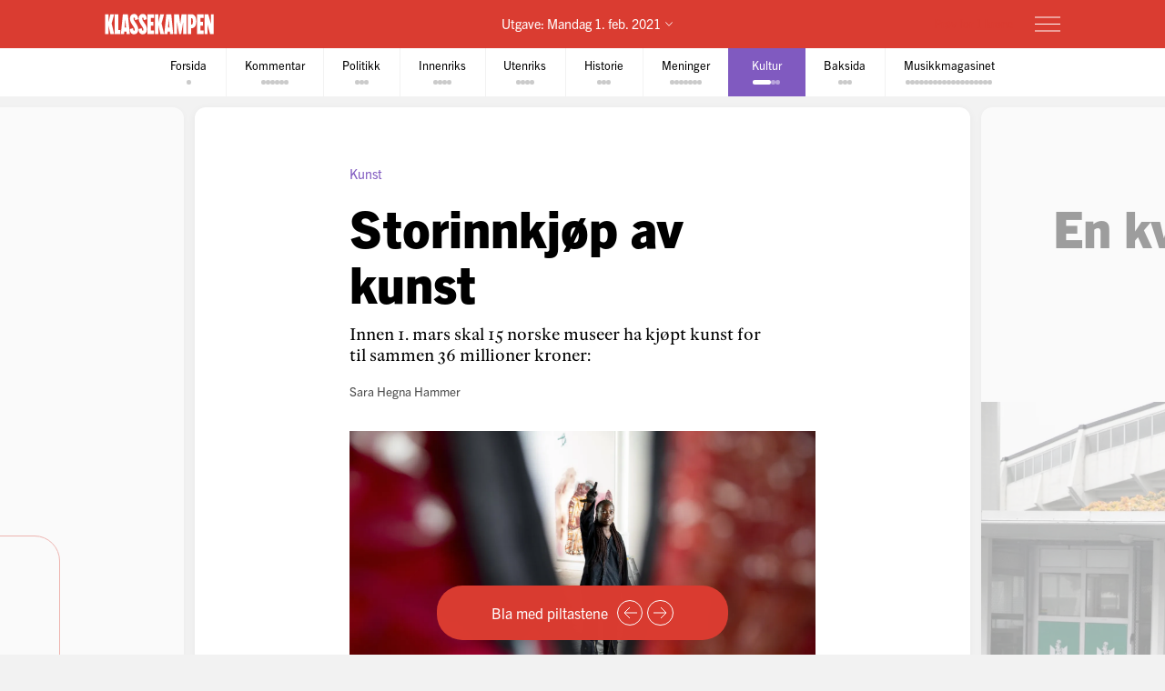

--- FILE ---
content_type: text/html; charset=utf-8
request_url: https://klassekampen.no/utgave/2021-02-01/storinnkjop-av-kunst
body_size: 40879
content:
<!DOCTYPE html><html lang="nb"><head><meta charSet="utf-8"/><meta name="viewport" content="width=device-width, initial-scale=1"/><meta name="mbl:login" content="0"/><title>Storinnkjøp av kunst | Klassekampen</title><meta property="og:title" content="Storinnkjøp av kunst"/><meta name="twitter:title" content="Storinnkjøp av kunst | Klassekampen"/><meta name="description" content="Innen 1. mars skal 15 norske museer ha kjøpt kunst for til sammen 36 millioner kroner"/><meta property="og:description" content="Innen 1. mars skal 15 norske museer ha kjøpt kunst for til sammen 36 millioner kroner"/><meta name="twitter:description" content="Innen 1. mars skal 15 norske museer ha kjøpt kunst for til sammen 36 millioner kroner"/><meta property="og:type" content="article"/><meta property="og:url" content="https://klassekampen.no/utgave/2021-02-01/storinnkjop-av-kunst"/><meta property="fb:app_id" content="473273586209925"/><meta name="image" content="https://cdn.sanity.io/images/u4eaiudq/production/3b02e57ead8ce90ba02d8f9e78be9189e401cf91-2399x1447.jpg?rect=0,95,2399,1259&amp;w=1200&amp;h=630"/><meta property="og:image" content="https://cdn.sanity.io/images/u4eaiudq/production/3b02e57ead8ce90ba02d8f9e78be9189e401cf91-2399x1447.jpg?rect=0,95,2399,1259&amp;w=1200&amp;h=630"/><meta property="twitter:image" content="https://cdn.sanity.io/images/u4eaiudq/production/3b02e57ead8ce90ba02d8f9e78be9189e401cf91-2399x1447.jpg?rect=0,95,2399,1259&amp;w=1200&amp;h=630"/><meta property="og:image:width" content="1200"/><meta property="og:image:height" content="630"/><meta name="twitter:card" content="summary_large_image"/><meta name="twitter:site" content="@Klassekampen"/><link rel="canonical" href="https://klassekampen.no/utgave/2021-02-01/storinnkjop-av-kunst"/><script type="application/ld+json">{"@context":"https://schema.org","@type":"NewsArticle","headline":"Storinnkjøp av kunst","description":"Innen 1. mars skal 15 norske museer ha kjøpt kunst for til sammen 36 millioner kroner","articleSection":"Kultur","image":{"@context":"https://schema.org","@type":"ImageObject","url":"https://cdn.sanity.io/images/u4eaiudq/production/3b02e57ead8ce90ba02d8f9e78be9189e401cf91-2399x1447.jpg?rect=0,95,2399,1259&w=1200&h=630","width":1200,"height":630},"author":[{"@type":"Person","name":"Sara Hegna Hammer","url":"https://klassekampen.no/redaksjonen/sara-hegna-hammer"}],"isAccessibleForFree":false,"hasPart":{"@type":"WebPageElement","isAccessibleForFree":false,"cssSelector":".paywalled-content"}}</script><meta name="next-head-count" content="21"/><meta charSet="utf-8"/><meta name="apple-mobile-web-app-capable" content="no"/><meta name="apple-mobile-web-app-status-bar-style" content="black"/><meta name="color-scheme" content="light"/><link rel="shortcut icon" href="/static/icons/favicon-32x32.png"/><meta name="facebook-domain-verification" content="8imxir772nedptkrzad6jb06hjko9z"/><link rel="apple-touch-icon" sizes="180x180" href="/static/icons/apple-touch-icon.png"/><link rel="apple-touch-icon-precomposed" sizes="192x192" href="/static/icons/venstresidas_dagsavis_192x192.png"/><link rel="preload" href="/_next/static/css/667c41f690c093e0.css" as="style"/><link rel="stylesheet" href="/_next/static/css/667c41f690c093e0.css" data-n-g=""/><link rel="preload" href="/_next/static/css/2039a0117da86e7d.css" as="style"/><link rel="stylesheet" href="/_next/static/css/2039a0117da86e7d.css" data-n-p=""/><link rel="preload" href="/_next/static/css/f0c4f90e93a91c4a.css" as="style"/><link rel="stylesheet" href="/_next/static/css/f0c4f90e93a91c4a.css" data-n-p=""/><link rel="preload" href="/_next/static/css/2e777fb69e1f8bdc.css" as="style"/><link rel="stylesheet" href="/_next/static/css/2e777fb69e1f8bdc.css" data-n-p=""/><link rel="preload" href="/_next/static/css/99614fa85475ea6d.css" as="style"/><link rel="stylesheet" href="/_next/static/css/99614fa85475ea6d.css" data-n-p=""/><link rel="preload" href="/_next/static/css/70d3bdbe33039cee.css" as="style"/><link rel="stylesheet" href="/_next/static/css/70d3bdbe33039cee.css" data-n-p=""/><noscript data-n-css=""></noscript><script defer="" nomodule="" src="/_next/static/chunks/polyfills-c67a75d1b6f99dc8.js"></script><script src="/_next/static/chunks/webpack-84fedec6017f5500.js" defer=""></script><script src="/_next/static/chunks/framework-965025c8314df139.js" defer=""></script><script src="/_next/static/chunks/main-569db0ee3cc01ce0.js" defer=""></script><script src="/_next/static/chunks/pages/_app-a0307da0a9e60ff6.js" defer=""></script><script src="/_next/static/chunks/d54f3f0c-05952d56cb058eab.js" defer=""></script><script src="/_next/static/chunks/444-9af4f1e0a3ab6f76.js" defer=""></script><script src="/_next/static/chunks/31-392825100d7d5677.js" defer=""></script><script src="/_next/static/chunks/274-b0a45a50febadef6.js" defer=""></script><script src="/_next/static/chunks/245-3b432cf3599ebe18.js" defer=""></script><script src="/_next/static/chunks/748-814545fd629fb112.js" defer=""></script><script src="/_next/static/chunks/859-0dabc96a1b92638e.js" defer=""></script><script src="/_next/static/chunks/690-88af58beaf1b2e8c.js" defer=""></script><script src="/_next/static/chunks/689-4009a44552568cf2.js" defer=""></script><script src="/_next/static/chunks/147-ff93f3656442b38e.js" defer=""></script><script src="/_next/static/chunks/227-eb14934e8f155382.js" defer=""></script><script src="/_next/static/chunks/547-2d2e14ebc4c59ea5.js" defer=""></script><script src="/_next/static/chunks/pages/utgave/%5B%5B...params%5D%5D-9cc4ddb26dbaa78f.js" defer=""></script><script src="/_next/static/50WATXNAwgz1BLm5HZv5a/_buildManifest.js" defer=""></script><script src="/_next/static/50WATXNAwgz1BLm5HZv5a/_ssgManifest.js" defer=""></script></head><body><noscript><iframe src="https://www.googletagmanager.com/ns.html?id=GTM-WCDDSJR"
height="0" width="0" style="display:none;visibility:hidden"></iframe></noscript><div id="__next"><div style="min-height:100vh"><nav class="Header_header__AAqUc Header_header--compact__l0Pxy" data-ignore-page-swipe="true"><div class="Styles_container__ORhdr Header_header__content__gcyvT"><a class="Header_header__logo___eegL" href="/"><figure class="Styles_logo__idO_B Header_header__brand__0EPZb"><svg viewBox="0 0 201 39" class="Styles_logo__svg__epJZt Styles_logo__svg--large__aW1jC"><title>Klassekampen</title><path d="M183.903 37.9992H189.193V20.1763L193.992 38.0029H200.75V1.12608H195.46V18.8528L190.661 1.12608H183.903V37.9992ZM182.044 37.9992V31.2412H176.262V22.6237H181.06V15.13H176.262V7.88406H182.04V1.12608H169.992V37.9992H182.044ZM159.123 8.37206H160.002C161.326 8.37206 162.354 9.83974 162.354 14.4461C162.354 19.0007 161.326 20.5202 160.002 20.5202H159.123V8.37206ZM152.853 37.9992H159.123V27.2264H159.807C164.753 27.2264 168.62 23.4555 168.62 14.4461C168.62 5.09288 164.753 1.12608 159.807 1.12608H152.853V37.9992ZM127.584 37.9992H133.362V16.1097L136.889 37.9992H140.904L144.431 16.1097V37.9992H150.701V1.12608H141.496L139.144 19.3926L136.793 1.12608H127.588V37.9992H127.584ZM116.615 26.0027L117.939 9.79168L119.262 26.0027H116.615ZM109.758 37.9992H115.636L116.028 33.3485H119.846L120.238 37.9992H126.213L122.59 1.12238H113.384L109.758 37.9992ZM92.6186 37.9992H98.8886V21.4961L102.415 37.9992H109.369L104.715 18.265L109.366 1.12608H102.316L98.8886 16.6975V1.12608H92.6186V37.9992ZM78.7108 37.9992H90.7591V31.2412H84.9808V22.6237H89.7794V15.13H84.9808V7.88406H90.7591V1.12608H78.7108V37.9992ZM62.3038 28.6978C62.7918 36.3874 66.0266 38.5427 70.1894 38.5427C75.036 38.5427 77.8272 35.1156 77.8272 29.0416C77.8272 20.3723 69.0618 14.3019 69.0618 9.01162C69.0618 7.78794 69.7457 7.34801 70.3335 7.34801C71.4093 7.34801 71.853 8.76763 71.853 12.0505L77.6313 10.4349C77.1433 2.74533 74.0563 0.590027 70.0415 0.590027C65.2909 0.590027 62.4998 4.06514 62.4998 9.1595C62.4998 18.4166 71.365 24.243 71.365 30.1174C71.365 31.293 70.6811 31.781 70.0932 31.781C68.8696 31.781 68.3779 30.3614 68.3779 27.0785L62.3038 28.6978ZM46.2924 28.6978C46.7804 36.3874 50.0152 38.5427 54.178 38.5427C59.0246 38.5427 61.8158 35.1156 61.8158 29.0416C61.8158 20.3723 53.0504 14.3019 53.0504 9.01162C53.0504 7.78794 53.7343 7.34801 54.3222 7.34801C55.398 7.34801 55.8416 8.76763 55.8416 12.0505L61.6199 10.4349C61.1319 2.74533 58.045 0.590027 54.0301 0.590027C49.2795 0.590027 46.4884 4.06514 46.4884 9.1595C46.4884 18.4166 55.3536 24.243 55.3536 30.1174C55.3536 31.293 54.6697 31.781 54.0819 31.781C52.8582 31.781 52.3665 30.3614 52.3665 27.0785L46.2924 28.6978ZM36.6915 26.0027L38.015 9.79168L39.3385 26.0027H36.6915ZM29.8374 37.9992H35.7155L36.1074 33.3485H39.9263L40.3182 37.9992H46.2924L42.6694 1.12238H33.4641L29.8374 37.9992ZM18.4768 37.9992H28.9575V30.5092H25.0388V1.12608H18.4768V37.9992ZM0.75 1.12608V38.0029H7.01629V21.4961L10.5432 37.9992H17.4971L12.8426 18.265L17.4971 1.12608H10.4433L7.01629 16.6975V1.12608H0.75Z"></path></svg><svg viewBox="0 0 33 38" class="Styles_logo__svg__epJZt Styles_logo__svg--small__YXWPS"><path d="M6.29445 0L6.32962 13.3482L9.28344 0C9.28344 0 13.257 0 15.2262 0L11.112 17.0561L16.2109 37.82H9.63509L6.18896 22.2471V37.82H0V0H6.29445Z"></path><path d="M22.8921 0L22.9273 13.3482L25.9163 0C25.9163 0 29.8899 0 31.8591 0L27.7448 17.0561L32.8437 37.82H26.2327L22.7866 22.2471V37.82H16.5977V0H22.8921Z"></path></svg></figure></a><span class="Header_header__issue-selector__LmUen"><button class="Header_header__issues-toggle__MTQIj" aria-expanded="false"><span class="Header_header__string--md__6ASE2">Utgave: <time>Mandag 1. feb. 2021</time></span><span class="Header_header__string--xs__nikZe" aria-hidden="true">Utgave: <time>1. feb. 2021</time></span><svg viewBox="0 0 8.7 5.1" style="width:8.7px;height:5.1px" class="Header_header__indicator__q_I48"><polyline class="Styles_icon__line__u86Yb" points="0.4,0.4 4.4,4.4 8.4,0.4" stroke-miterlimit="10"></polyline></svg></button></span><div class="Header_header__actions__1fc18"><button type="button" class="Header_header__toggle__RCy9x" aria-label="Meny" aria-expanded="false"><div class="Header_header__toggle-icon__Ryi0d"><span class="Header_header__toggle-line__Q8Pac Header_header__toggle-line--1__5ye3F"></span><span class="Header_header__toggle-line__Q8Pac Header_header__toggle-line--2__s6QBB"></span><span class="Header_header__toggle-line__Q8Pac Header_header__toggle-line--3__KtfBn"></span></div></button></div></div><div class="Menu_menu__JKc1s Menu_menu--compact__FV2jM" data-animation="entered"></div></nav><nav class="Pager_pager__8q_uy" role="tabpanel" data-ignore-page-swipe="true"><div class="Pager_pager__wrapper__ZbZ2Q"><div class="Pager_pager__content__gjEtV"><button class="Pager_pager__category__sKJZc " type="button" role="tab" aria-selected="false"><span class="Pager_pager__title__Gp5eY">Forsida</span><div class="Pager_pager__pages__4uIQU" aria-hidden="true"><span class="Pager_pager__page__btle_"></span></div></button><button class="Pager_pager__category__sKJZc Pager_pager__category--kommentar__JFz9P" type="button" role="tab" aria-selected="false"><span class="Pager_pager__title__Gp5eY">Kommentar</span><div class="Pager_pager__pages__4uIQU" aria-hidden="true"><span class="Pager_pager__page__btle_"></span><span class="Pager_pager__page__btle_"></span><span class="Pager_pager__page__btle_"></span><span class="Pager_pager__page__btle_"></span><span class="Pager_pager__page__btle_"></span><span class="Pager_pager__page__btle_"></span></div></button><button class="Pager_pager__category__sKJZc Pager_pager__category--politikk__r9FUh" type="button" role="tab" aria-selected="false"><span class="Pager_pager__title__Gp5eY">Politikk</span><div class="Pager_pager__pages__4uIQU" aria-hidden="true"><span class="Pager_pager__page__btle_"></span><span class="Pager_pager__page__btle_"></span><span class="Pager_pager__page__btle_"></span></div></button><button class="Pager_pager__category__sKJZc Pager_pager__category--innenriks__Hxfrr" type="button" role="tab" aria-selected="false"><span class="Pager_pager__title__Gp5eY">Innenriks</span><div class="Pager_pager__pages__4uIQU" aria-hidden="true"><span class="Pager_pager__page__btle_"></span><span class="Pager_pager__page__btle_"></span><span class="Pager_pager__page__btle_"></span><span class="Pager_pager__page__btle_"></span></div></button><button class="Pager_pager__category__sKJZc Pager_pager__category--utenriks__1jKl3" type="button" role="tab" aria-selected="false"><span class="Pager_pager__title__Gp5eY">Utenriks</span><div class="Pager_pager__pages__4uIQU" aria-hidden="true"><span class="Pager_pager__page__btle_"></span><span class="Pager_pager__page__btle_"></span><span class="Pager_pager__page__btle_"></span><span class="Pager_pager__page__btle_"></span></div></button><button class="Pager_pager__category__sKJZc Pager_pager__category--historie__9E5Oj" type="button" role="tab" aria-selected="false"><span class="Pager_pager__title__Gp5eY">Historie</span><div class="Pager_pager__pages__4uIQU" aria-hidden="true"><span class="Pager_pager__page__btle_"></span><span class="Pager_pager__page__btle_"></span><span class="Pager_pager__page__btle_"></span></div></button><button class="Pager_pager__category__sKJZc Pager_pager__category--meninger__hYffL" type="button" role="tab" aria-selected="false"><span class="Pager_pager__title__Gp5eY">Meninger</span><div class="Pager_pager__pages__4uIQU" aria-hidden="true"><span class="Pager_pager__page__btle_"></span><span class="Pager_pager__page__btle_"></span><span class="Pager_pager__page__btle_"></span><span class="Pager_pager__page__btle_"></span><span class="Pager_pager__page__btle_"></span><span class="Pager_pager__page__btle_"></span><span class="Pager_pager__page__btle_"></span></div></button><button class="Pager_pager__category__sKJZc Pager_pager__category--kultur__UdwZO Pager_pager__category--active__P0D1U" type="button" role="tab" aria-selected="true"><span class="Pager_pager__title__Gp5eY">Kultur</span><div class="Pager_pager__pages__4uIQU" aria-hidden="true"><span class="Pager_pager__page__btle_ Pager_pager__page--current__nmigd"></span><span class="Pager_pager__page__btle_"></span><span class="Pager_pager__page__btle_"></span></div></button><button class="Pager_pager__category__sKJZc " type="button" role="tab" aria-selected="false"><span class="Pager_pager__title__Gp5eY">Baksida</span><div class="Pager_pager__pages__4uIQU" aria-hidden="true"><span class="Pager_pager__page__btle_"></span><span class="Pager_pager__page__btle_"></span><span class="Pager_pager__page__btle_"></span></div></button><button class="Pager_pager__category__sKJZc Pager_pager__category--musikkmagasinet__gM6eX" type="button" role="tab" aria-selected="false"><span class="Pager_pager__title__Gp5eY">Musikkmagasinet</span><div class="Pager_pager__pages__4uIQU" aria-hidden="true"><span class="Pager_pager__page__btle_"></span><span class="Pager_pager__page__btle_"></span><span class="Pager_pager__page__btle_"></span><span class="Pager_pager__page__btle_"></span><span class="Pager_pager__page__btle_"></span><span class="Pager_pager__page__btle_"></span><span class="Pager_pager__page__btle_"></span><span class="Pager_pager__page__btle_"></span><span class="Pager_pager__page__btle_"></span><span class="Pager_pager__page__btle_"></span><span class="Pager_pager__page__btle_"></span><span class="Pager_pager__page__btle_"></span><span class="Pager_pager__page__btle_"></span><span class="Pager_pager__page__btle_"></span><span class="Pager_pager__page__btle_"></span><span class="Pager_pager__page__btle_"></span><span class="Pager_pager__page__btle_"></span><span class="Pager_pager__page__btle_"></span><span class="Pager_pager__page__btle_"></span></div></button></div></div></nav><main class="Pages_pages__ABUH1"><div class="Pages_pages__dark-background__5cOgT"></div><div class="Helper_helper__dTBoK"><div class="Helper_helper__content__cVKRk"><span class="Helper_helper__text-mobile__HP0vx">Du kan bla til neste side</span><span class="Helper_helper__text-desktop__R6yNo">Bla med piltastene</span><button type="button" class="Helper_helper__icon-wrapper__UYDI2" aria-label="Forrige side"><svg viewBox="0 0 16 14" style="width:16px;height:14px" class="Styles_icon--left__Nr_o_ Helper_helper__icon__4__4B"><g><line class="Styles_icon__line__u86Yb" x1="0" y1="7" x2="14" y2="7" stroke-width="1" stroke-miterlimit="10"></line><polyline class="Styles_icon__line__u86Yb" points="8,1 14,7 8,13" stroke-width="1" stroke-miterlimit="10"></polyline></g></svg></button><button type="button" class="Helper_helper__icon-wrapper__UYDI2" aria-label="Neste side"><svg viewBox="0 0 16 14" style="width:16px;height:14px" class="Helper_helper__icon__4__4B"><g><line class="Styles_icon__line__u86Yb" x1="0" y1="7" x2="14" y2="7" stroke-width="1" stroke-miterlimit="10"></line><polyline class="Styles_icon__line__u86Yb" points="8,1 14,7 8,13" stroke-width="1" stroke-miterlimit="10"></polyline></g></svg></button></div></div><div class="Pages_pages__page-container__D95BN" style="transform:translateX(-2700%)"><div class="Pages_pages__item__87LKr Pages_pages__item--previous__gp2Kh " style="left:2600%" tabindex="0" aria-hidden="true"><a href="overhort" class="Pages_pages__item__87LKr Pages_pages__item--noscript-overlay__T_BIM"></a><div class="Pages_pages__wrapper__anNrg"><div class="Pages_pages__page__guaZ0"><div class="Pages_pages__page-content__yl2op"><article class="Article_article__0KL7X Article_article--meninger__EgULh Article_article--pillar__6mzzo"><div><header class="Heading_heading--pillar__ZEByf"><div class="Heading_heading__wrapper__jJuV9"><span class="Heading_heading__subjects__MEbRQ"></span><div class="Heading_heading__content__2oIbH"><h1 class="Heading_heading__title__MaWOK Heading_heading__title--meninger__vTEN9 Heading_heading__title--short__MND1A">Overhørt</h1><img class="Heading_heading__illustration__sljuP " src="/static/images/pillar/heard.png" alt=""/></div></div></header><div class="paywalled-content"><div class="Article_article__content__dUAod"><blockquote class="Styles_quote__wBahD Styles_quote--pillar__FBpVc Styles_quote--issue__bjgUf" style="--percentage:0"><p class="Styles_quote__content__jfHnT">For to uker siden var hele samfunnet deprimert. Ingen hadde forventet dette.</p><cite class="Styles_quote__author__QJxSk">— <!-- -->Dimitrij Gudkóv, russisk opposisjonspolitiker, til Morgenbladet</cite></blockquote></div></div></div></article><div class="Styles_paywall__NUrBO Styles_paywall--issue__hle23"><div class="Styles_paywall__wrapper__Ncq8_"><h2 class="Styles_paywall__title__9fyJO">Du må være abonnent for å lese denne artikkelen</h2><div class="Styles_paywall__animation-wrapper__j_QuE"><div class="Styles_paywall__animation__MP2xQ" data-animation="entered"><div class="Styles_paywall__content__PH3ZE"><div class="Styles_paywall__preamble__JkXg9"></div><div class="Styles_paywall__action__By3_3"><a class="Styles_button__q35eD Styles_button--primary__zlK_2 Styles_button--medium__8xd0D Styles_paywall__button__oslfX" href="/abonnement">Bli abonnent</a></div></div></div></div><svg width="56" height="15" viewBox="0 0 56 15" fill="none" xmlns="http://www.w3.org/2000/svg" class="Styles_paywall__vipps__zDAoh"><path d="M2.81392 0.282227L5.20575 7.27012L7.55068 0.282227H10.3177L6.19062 10.6468H4.12708L0 0.282227H2.81392Z" fill="currentColor"></path><path d="M16.5558 9.00459C18.291 9.00459 19.2759 8.16042 20.2139 6.94105C20.7297 6.28447 21.3863 6.14378 21.8553 6.51897C22.3243 6.89415 22.3712 7.59764 21.8553 8.25422C20.4952 10.0364 18.76 11.115 16.5558 11.115C14.1639 11.115 12.0535 9.80187 10.5996 7.50384C10.1775 6.89416 10.2713 6.23757 10.7403 5.90928C11.2093 5.58099 11.9128 5.72169 12.3349 6.37827C13.3666 7.92593 14.7736 9.00459 16.5558 9.00459ZM19.7918 3.23606C19.7918 4.08024 19.1352 4.64302 18.3848 4.64302C17.6344 4.64302 16.9778 4.08024 16.9778 3.23606C16.9778 2.39189 17.6344 1.8291 18.3848 1.8291C19.1352 1.8291 19.7918 2.43878 19.7918 3.23606Z" fill="currentColor"></path><path d="M26.4046 0.281392V1.68835C27.1081 0.70348 28.1868 0 29.7813 0C31.798 0 34.1429 1.68835 34.1429 5.29955C34.1429 9.09834 31.8918 10.9274 29.5468 10.9274C28.3275 10.9274 27.2019 10.4584 26.3577 9.28593V14.2572H23.8252V0.281392H26.4046ZM26.4046 5.44024C26.4046 7.55068 27.624 8.67625 28.984 8.67625C30.2972 8.67625 31.6104 7.64448 31.6104 5.44024C31.6104 3.2829 30.2972 2.25114 28.984 2.25114C27.6709 2.25114 26.4046 3.23601 26.4046 5.44024Z" fill="currentColor"></path><path d="M38.598 0.281392V1.68835C39.3015 0.70348 40.3801 0 41.9747 0C43.9913 0 46.3363 1.68835 46.3363 5.29955C46.3363 9.09834 44.0851 10.9274 41.7402 10.9274C40.5208 10.9274 39.3953 10.4584 38.5511 9.28593V14.2572H36.0186V0.281392H38.598ZM38.598 5.44024C38.598 7.55068 39.8173 8.67625 41.1774 8.67625C42.4906 8.67625 43.8037 7.64448 43.8037 5.44024C43.8037 3.2829 42.4906 2.25114 41.1774 2.25114C39.8173 2.25114 38.598 3.23601 38.598 5.44024Z" fill="currentColor"></path><path d="M51.7297 0C53.8402 0 55.3409 0.984872 55.9975 3.4236L53.6995 3.79879C53.6526 2.57943 52.9022 2.15734 51.7766 2.15734C50.9324 2.15734 50.2759 2.53253 50.2759 3.14221C50.2759 3.6112 50.6041 4.08018 51.589 4.26778L53.3243 4.59607C55.0126 4.92436 55.9506 6.04992 55.9506 7.55068C55.9506 9.80182 53.9339 10.9274 52.0111 10.9274C49.9945 10.9274 47.7433 9.89561 47.415 7.36309L49.7131 6.9879C49.8538 8.30106 50.651 8.77005 51.9642 8.77005C52.9491 8.77005 53.6057 8.39486 53.6057 7.78517C53.6057 7.22239 53.2774 6.8003 52.1987 6.61271L50.6041 6.33132C48.9158 6.00303 47.884 4.83056 47.884 3.3298C47.9309 0.984871 50.0414 0 51.7297 0Z" fill="currentColor"></path></svg></div><svg width="56" height="15" viewBox="0 0 56 15" fill="none" xmlns="http://www.w3.org/2000/svg" class="Styles_paywall__vipps__zDAoh Styles_paywall__vipps--mobile__iXxl4"><path d="M2.81392 0.282227L5.20575 7.27012L7.55068 0.282227H10.3177L6.19062 10.6468H4.12708L0 0.282227H2.81392Z" fill="currentColor"></path><path d="M16.5558 9.00459C18.291 9.00459 19.2759 8.16042 20.2139 6.94105C20.7297 6.28447 21.3863 6.14378 21.8553 6.51897C22.3243 6.89415 22.3712 7.59764 21.8553 8.25422C20.4952 10.0364 18.76 11.115 16.5558 11.115C14.1639 11.115 12.0535 9.80187 10.5996 7.50384C10.1775 6.89416 10.2713 6.23757 10.7403 5.90928C11.2093 5.58099 11.9128 5.72169 12.3349 6.37827C13.3666 7.92593 14.7736 9.00459 16.5558 9.00459ZM19.7918 3.23606C19.7918 4.08024 19.1352 4.64302 18.3848 4.64302C17.6344 4.64302 16.9778 4.08024 16.9778 3.23606C16.9778 2.39189 17.6344 1.8291 18.3848 1.8291C19.1352 1.8291 19.7918 2.43878 19.7918 3.23606Z" fill="currentColor"></path><path d="M26.4046 0.281392V1.68835C27.1081 0.70348 28.1868 0 29.7813 0C31.798 0 34.1429 1.68835 34.1429 5.29955C34.1429 9.09834 31.8918 10.9274 29.5468 10.9274C28.3275 10.9274 27.2019 10.4584 26.3577 9.28593V14.2572H23.8252V0.281392H26.4046ZM26.4046 5.44024C26.4046 7.55068 27.624 8.67625 28.984 8.67625C30.2972 8.67625 31.6104 7.64448 31.6104 5.44024C31.6104 3.2829 30.2972 2.25114 28.984 2.25114C27.6709 2.25114 26.4046 3.23601 26.4046 5.44024Z" fill="currentColor"></path><path d="M38.598 0.281392V1.68835C39.3015 0.70348 40.3801 0 41.9747 0C43.9913 0 46.3363 1.68835 46.3363 5.29955C46.3363 9.09834 44.0851 10.9274 41.7402 10.9274C40.5208 10.9274 39.3953 10.4584 38.5511 9.28593V14.2572H36.0186V0.281392H38.598ZM38.598 5.44024C38.598 7.55068 39.8173 8.67625 41.1774 8.67625C42.4906 8.67625 43.8037 7.64448 43.8037 5.44024C43.8037 3.2829 42.4906 2.25114 41.1774 2.25114C39.8173 2.25114 38.598 3.23601 38.598 5.44024Z" fill="currentColor"></path><path d="M51.7297 0C53.8402 0 55.3409 0.984872 55.9975 3.4236L53.6995 3.79879C53.6526 2.57943 52.9022 2.15734 51.7766 2.15734C50.9324 2.15734 50.2759 2.53253 50.2759 3.14221C50.2759 3.6112 50.6041 4.08018 51.589 4.26778L53.3243 4.59607C55.0126 4.92436 55.9506 6.04992 55.9506 7.55068C55.9506 9.80182 53.9339 10.9274 52.0111 10.9274C49.9945 10.9274 47.7433 9.89561 47.415 7.36309L49.7131 6.9879C49.8538 8.30106 50.651 8.77005 51.9642 8.77005C52.9491 8.77005 53.6057 8.39486 53.6057 7.78517C53.6057 7.22239 53.2774 6.8003 52.1987 6.61271L50.6041 6.33132C48.9158 6.00303 47.884 4.83056 47.884 3.3298C47.9309 0.984871 50.0414 0 51.7297 0Z" fill="currentColor"></path></svg><p class="Styles_paywall__login___f_MB">Allerede abonnent?<!-- --> <a href="https://klassekampen.no/api//login?returnUrl=https%3A%2F%2Fklassekampen.no" class="Styles_paywall__link__1ujLy">Logg inn</a></p></div></div></div></div></div><div class="Pages_pages__item__87LKr Pages_pages__item--current__F1AP7 " style="left:2700%" tabindex="0" data-current="true"><a href="storinnkjop-av-kunst" class="Pages_pages__item__87LKr Pages_pages__item--noscript-overlay__T_BIM"></a><div class="Pages_pages__wrapper__anNrg"><div class="Pages_pages__page__guaZ0"><div class="Pages_pages__page-content__yl2op"><article class="Article_article__0KL7X Article_article--kultur__eMrnb "><div><header class="Heading_heading--default__IIr0W Heading_heading--top-image__Xu4qr"><div class="Heading_heading__wrapper__jJuV9"><span class="Heading_heading__subjects__MEbRQ"><a class="Heading_heading__subject__GfN_e Heading_heading__subject--link__2TBaH" href="/kultur/kunst">Kunst</a></span><div class="Heading_heading__content__2oIbH"><h1 class="Heading_heading__title__MaWOK Heading_heading__title--kultur__Vhu_N">Storinnkjøp av kunst</h1><p class="Heading_heading__subtitle__ji4tz">Innen 1. mars skal 15 norske museer ha kjøpt kunst for til sammen 36 millioner kroner:</p></div><div class="Byline_byline__1JHOo"><span class="Byline_byline__info__71wSW"><span class="Byline_byline__author__yQFFm"><a class="Byline_byline__author-name__Cmd9Q Byline_byline__author-name--link__q8Icf" href="/redaksjonen/sara-hegna-hammer">Sara Hegna Hammer</a></span></span></div></div><figure class="Heading_heading__image___VSqn  Heading_heading__image--alpha__hLJiD"><div class="Heading_heading__image-wrapper__TClXj"><img src="https://cdn.sanity.io/images/u4eaiudq/production/3b02e57ead8ce90ba02d8f9e78be9189e401cf91-2399x1447.jpg?w=1600&amp;q=80&amp;auto=format" class="Heading_heading__img__JKhan"/></div><figcaption class="Heading_heading__caption__09YRd">MOTIVASJON: At Sandra Mujinga har solgt tre verk til to ulike museer, oppmuntrer henne til å fortsette som kunstner i en krevende tid. Her er hun fotografert på Kistefos Museet i forbindelse med utstillingen «Tempo tempo tempo» i 2019. FOTO: TOM HENNING BRATLIE</figcaption></figure></header><div class="paywalled-content"><div class="Article_article__content__dUAod"><p>Det heter at det aldri er så gæli at det ikke er godt for noe, og for noen av landets kunstmuseer og kunstnere er det tilfelle også i år.</p></div></div></div><aside class="Styles_ad__xuwTP Styles_ad--loading__GxdF2 Styles_ad--issue__I4Kdu ad"><h2 class="Styles_ad__title__D90Rc">Annonse</h2><div id="div-gpt-ad-10" class="Styles_ad__ad__0J0MT"></div></aside></article><div class="Styles_paywall__NUrBO Styles_paywall--issue__hle23"><div class="Styles_paywall__wrapper__Ncq8_"><h2 class="Styles_paywall__title__9fyJO">Du må være abonnent for å lese denne artikkelen</h2><div class="Styles_paywall__animation-wrapper__j_QuE"><div class="Styles_paywall__animation__MP2xQ" data-animation="entered"><div class="Styles_paywall__content__PH3ZE"><div class="Styles_paywall__preamble__JkXg9"></div><div class="Styles_paywall__action__By3_3"><a class="Styles_button__q35eD Styles_button--primary__zlK_2 Styles_button--medium__8xd0D Styles_paywall__button__oslfX" href="/abonnement">Bli abonnent</a></div></div></div></div><svg width="56" height="15" viewBox="0 0 56 15" fill="none" xmlns="http://www.w3.org/2000/svg" class="Styles_paywall__vipps__zDAoh"><path d="M2.81392 0.282227L5.20575 7.27012L7.55068 0.282227H10.3177L6.19062 10.6468H4.12708L0 0.282227H2.81392Z" fill="currentColor"></path><path d="M16.5558 9.00459C18.291 9.00459 19.2759 8.16042 20.2139 6.94105C20.7297 6.28447 21.3863 6.14378 21.8553 6.51897C22.3243 6.89415 22.3712 7.59764 21.8553 8.25422C20.4952 10.0364 18.76 11.115 16.5558 11.115C14.1639 11.115 12.0535 9.80187 10.5996 7.50384C10.1775 6.89416 10.2713 6.23757 10.7403 5.90928C11.2093 5.58099 11.9128 5.72169 12.3349 6.37827C13.3666 7.92593 14.7736 9.00459 16.5558 9.00459ZM19.7918 3.23606C19.7918 4.08024 19.1352 4.64302 18.3848 4.64302C17.6344 4.64302 16.9778 4.08024 16.9778 3.23606C16.9778 2.39189 17.6344 1.8291 18.3848 1.8291C19.1352 1.8291 19.7918 2.43878 19.7918 3.23606Z" fill="currentColor"></path><path d="M26.4046 0.281392V1.68835C27.1081 0.70348 28.1868 0 29.7813 0C31.798 0 34.1429 1.68835 34.1429 5.29955C34.1429 9.09834 31.8918 10.9274 29.5468 10.9274C28.3275 10.9274 27.2019 10.4584 26.3577 9.28593V14.2572H23.8252V0.281392H26.4046ZM26.4046 5.44024C26.4046 7.55068 27.624 8.67625 28.984 8.67625C30.2972 8.67625 31.6104 7.64448 31.6104 5.44024C31.6104 3.2829 30.2972 2.25114 28.984 2.25114C27.6709 2.25114 26.4046 3.23601 26.4046 5.44024Z" fill="currentColor"></path><path d="M38.598 0.281392V1.68835C39.3015 0.70348 40.3801 0 41.9747 0C43.9913 0 46.3363 1.68835 46.3363 5.29955C46.3363 9.09834 44.0851 10.9274 41.7402 10.9274C40.5208 10.9274 39.3953 10.4584 38.5511 9.28593V14.2572H36.0186V0.281392H38.598ZM38.598 5.44024C38.598 7.55068 39.8173 8.67625 41.1774 8.67625C42.4906 8.67625 43.8037 7.64448 43.8037 5.44024C43.8037 3.2829 42.4906 2.25114 41.1774 2.25114C39.8173 2.25114 38.598 3.23601 38.598 5.44024Z" fill="currentColor"></path><path d="M51.7297 0C53.8402 0 55.3409 0.984872 55.9975 3.4236L53.6995 3.79879C53.6526 2.57943 52.9022 2.15734 51.7766 2.15734C50.9324 2.15734 50.2759 2.53253 50.2759 3.14221C50.2759 3.6112 50.6041 4.08018 51.589 4.26778L53.3243 4.59607C55.0126 4.92436 55.9506 6.04992 55.9506 7.55068C55.9506 9.80182 53.9339 10.9274 52.0111 10.9274C49.9945 10.9274 47.7433 9.89561 47.415 7.36309L49.7131 6.9879C49.8538 8.30106 50.651 8.77005 51.9642 8.77005C52.9491 8.77005 53.6057 8.39486 53.6057 7.78517C53.6057 7.22239 53.2774 6.8003 52.1987 6.61271L50.6041 6.33132C48.9158 6.00303 47.884 4.83056 47.884 3.3298C47.9309 0.984871 50.0414 0 51.7297 0Z" fill="currentColor"></path></svg></div><svg width="56" height="15" viewBox="0 0 56 15" fill="none" xmlns="http://www.w3.org/2000/svg" class="Styles_paywall__vipps__zDAoh Styles_paywall__vipps--mobile__iXxl4"><path d="M2.81392 0.282227L5.20575 7.27012L7.55068 0.282227H10.3177L6.19062 10.6468H4.12708L0 0.282227H2.81392Z" fill="currentColor"></path><path d="M16.5558 9.00459C18.291 9.00459 19.2759 8.16042 20.2139 6.94105C20.7297 6.28447 21.3863 6.14378 21.8553 6.51897C22.3243 6.89415 22.3712 7.59764 21.8553 8.25422C20.4952 10.0364 18.76 11.115 16.5558 11.115C14.1639 11.115 12.0535 9.80187 10.5996 7.50384C10.1775 6.89416 10.2713 6.23757 10.7403 5.90928C11.2093 5.58099 11.9128 5.72169 12.3349 6.37827C13.3666 7.92593 14.7736 9.00459 16.5558 9.00459ZM19.7918 3.23606C19.7918 4.08024 19.1352 4.64302 18.3848 4.64302C17.6344 4.64302 16.9778 4.08024 16.9778 3.23606C16.9778 2.39189 17.6344 1.8291 18.3848 1.8291C19.1352 1.8291 19.7918 2.43878 19.7918 3.23606Z" fill="currentColor"></path><path d="M26.4046 0.281392V1.68835C27.1081 0.70348 28.1868 0 29.7813 0C31.798 0 34.1429 1.68835 34.1429 5.29955C34.1429 9.09834 31.8918 10.9274 29.5468 10.9274C28.3275 10.9274 27.2019 10.4584 26.3577 9.28593V14.2572H23.8252V0.281392H26.4046ZM26.4046 5.44024C26.4046 7.55068 27.624 8.67625 28.984 8.67625C30.2972 8.67625 31.6104 7.64448 31.6104 5.44024C31.6104 3.2829 30.2972 2.25114 28.984 2.25114C27.6709 2.25114 26.4046 3.23601 26.4046 5.44024Z" fill="currentColor"></path><path d="M38.598 0.281392V1.68835C39.3015 0.70348 40.3801 0 41.9747 0C43.9913 0 46.3363 1.68835 46.3363 5.29955C46.3363 9.09834 44.0851 10.9274 41.7402 10.9274C40.5208 10.9274 39.3953 10.4584 38.5511 9.28593V14.2572H36.0186V0.281392H38.598ZM38.598 5.44024C38.598 7.55068 39.8173 8.67625 41.1774 8.67625C42.4906 8.67625 43.8037 7.64448 43.8037 5.44024C43.8037 3.2829 42.4906 2.25114 41.1774 2.25114C39.8173 2.25114 38.598 3.23601 38.598 5.44024Z" fill="currentColor"></path><path d="M51.7297 0C53.8402 0 55.3409 0.984872 55.9975 3.4236L53.6995 3.79879C53.6526 2.57943 52.9022 2.15734 51.7766 2.15734C50.9324 2.15734 50.2759 2.53253 50.2759 3.14221C50.2759 3.6112 50.6041 4.08018 51.589 4.26778L53.3243 4.59607C55.0126 4.92436 55.9506 6.04992 55.9506 7.55068C55.9506 9.80182 53.9339 10.9274 52.0111 10.9274C49.9945 10.9274 47.7433 9.89561 47.415 7.36309L49.7131 6.9879C49.8538 8.30106 50.651 8.77005 51.9642 8.77005C52.9491 8.77005 53.6057 8.39486 53.6057 7.78517C53.6057 7.22239 53.2774 6.8003 52.1987 6.61271L50.6041 6.33132C48.9158 6.00303 47.884 4.83056 47.884 3.3298C47.9309 0.984871 50.0414 0 51.7297 0Z" fill="currentColor"></path></svg><p class="Styles_paywall__login___f_MB">Allerede abonnent?<!-- --> <a href="https://klassekampen.no/api//login?returnUrl=https%3A%2F%2Fklassekampen.no" class="Styles_paywall__link__1ujLy">Logg inn</a></p></div></div></div></div></div><div class="Pages_pages__item__87LKr Pages_pages__item--next___hJFY " style="left:2800%" tabindex="0" aria-hidden="true"><a href="en-kvinne-i-en-machoverden" class="Pages_pages__item__87LKr Pages_pages__item--noscript-overlay__T_BIM"></a><div class="Pages_pages__wrapper__anNrg"><div class="Pages_pages__page__guaZ0"><div class="Pages_pages__page-content__yl2op"><article class="Article_article__0KL7X Article_article--kultur__eMrnb "><div><header class="Heading_heading--large__f2TQd Heading_heading--top-image__Xu4qr"><div class="Heading_heading__wrapper__jJuV9"><span class="Heading_heading__subjects__MEbRQ"><strong class="Heading_heading__subject__GfN_e">Bøker</strong></span><div class="Heading_heading__content__2oIbH"><h1 class="Heading_heading__title__MaWOK Heading_heading__title--kultur__Vhu_N">En kvinne i en machoverden</h1><p class="Heading_heading__subtitle__ji4tz">I diktsamlingen «Läppstifterska» beskriver svenske Marisol M fotballen fra et transperspektiv – som en ulykkelig kjærlighetsfortelling:</p></div><div class="Byline_byline__1JHOo"><span class="Byline_byline__info__71wSW"><span class="Byline_byline__author__yQFFm"><strong class="Byline_byline__author-name__Cmd9Q">Fredrik Meldgaard Lauridsen</strong>, Information</span></span></div></div><figure class="Heading_heading__image___VSqn "><div class="Heading_heading__image-wrapper__TClXj"><img src="https://cdn.sanity.io/images/u4eaiudq/production/940e46e52a3ad49695f1bf29d5e677db408f380b-2399x1631.jpg?w=1600&amp;q=80&amp;auto=format" class="Heading_heading__img__JKhan"/></div><figcaption class="Heading_heading__caption__09YRd">UT AV UNDERTRYKKELSEN: 59 år gammel innså forfatter og en gang lovende fotballspiller Fredrik Ekelund at han var mer sammensatt enn han hittil selv hadde våget å innse. Fem år seinere gjorde han offentligheten kjent med at han også identifiserte seg som Marisol. FOTO: EMILIE LÆRKE HENRIKSEN, INFORMATION<!-- --> <span class="Heading_heading__photographer__VuID6">Emilie Lærke Henriksen</span></figcaption></figure></header><div class="paywalled-content"><div class="Article_article__content__dUAod"><p>Det er en regntung høstdag ved inngangen til Malmö Fotbollförening. På lang avstand kan jeg se lagets største supporter komme gående mot meg. Hun er kledd i svart fra topp til tå, med røde lepper og glimtende smykker.</p><p class="Article_article__about__lS2_f">Information Oversatt av Lars Nygaard</p></div></div></div></article><div class="Styles_paywall__NUrBO Styles_paywall--issue__hle23"><div class="Styles_paywall__wrapper__Ncq8_"><h2 class="Styles_paywall__title__9fyJO">Du må være abonnent for å lese denne artikkelen</h2><div class="Styles_paywall__animation-wrapper__j_QuE"><div class="Styles_paywall__animation__MP2xQ" data-animation="entered"><div class="Styles_paywall__content__PH3ZE"><div class="Styles_paywall__preamble__JkXg9"></div><div class="Styles_paywall__action__By3_3"><a class="Styles_button__q35eD Styles_button--primary__zlK_2 Styles_button--medium__8xd0D Styles_paywall__button__oslfX" href="/abonnement">Bli abonnent</a></div></div></div></div><svg width="56" height="15" viewBox="0 0 56 15" fill="none" xmlns="http://www.w3.org/2000/svg" class="Styles_paywall__vipps__zDAoh"><path d="M2.81392 0.282227L5.20575 7.27012L7.55068 0.282227H10.3177L6.19062 10.6468H4.12708L0 0.282227H2.81392Z" fill="currentColor"></path><path d="M16.5558 9.00459C18.291 9.00459 19.2759 8.16042 20.2139 6.94105C20.7297 6.28447 21.3863 6.14378 21.8553 6.51897C22.3243 6.89415 22.3712 7.59764 21.8553 8.25422C20.4952 10.0364 18.76 11.115 16.5558 11.115C14.1639 11.115 12.0535 9.80187 10.5996 7.50384C10.1775 6.89416 10.2713 6.23757 10.7403 5.90928C11.2093 5.58099 11.9128 5.72169 12.3349 6.37827C13.3666 7.92593 14.7736 9.00459 16.5558 9.00459ZM19.7918 3.23606C19.7918 4.08024 19.1352 4.64302 18.3848 4.64302C17.6344 4.64302 16.9778 4.08024 16.9778 3.23606C16.9778 2.39189 17.6344 1.8291 18.3848 1.8291C19.1352 1.8291 19.7918 2.43878 19.7918 3.23606Z" fill="currentColor"></path><path d="M26.4046 0.281392V1.68835C27.1081 0.70348 28.1868 0 29.7813 0C31.798 0 34.1429 1.68835 34.1429 5.29955C34.1429 9.09834 31.8918 10.9274 29.5468 10.9274C28.3275 10.9274 27.2019 10.4584 26.3577 9.28593V14.2572H23.8252V0.281392H26.4046ZM26.4046 5.44024C26.4046 7.55068 27.624 8.67625 28.984 8.67625C30.2972 8.67625 31.6104 7.64448 31.6104 5.44024C31.6104 3.2829 30.2972 2.25114 28.984 2.25114C27.6709 2.25114 26.4046 3.23601 26.4046 5.44024Z" fill="currentColor"></path><path d="M38.598 0.281392V1.68835C39.3015 0.70348 40.3801 0 41.9747 0C43.9913 0 46.3363 1.68835 46.3363 5.29955C46.3363 9.09834 44.0851 10.9274 41.7402 10.9274C40.5208 10.9274 39.3953 10.4584 38.5511 9.28593V14.2572H36.0186V0.281392H38.598ZM38.598 5.44024C38.598 7.55068 39.8173 8.67625 41.1774 8.67625C42.4906 8.67625 43.8037 7.64448 43.8037 5.44024C43.8037 3.2829 42.4906 2.25114 41.1774 2.25114C39.8173 2.25114 38.598 3.23601 38.598 5.44024Z" fill="currentColor"></path><path d="M51.7297 0C53.8402 0 55.3409 0.984872 55.9975 3.4236L53.6995 3.79879C53.6526 2.57943 52.9022 2.15734 51.7766 2.15734C50.9324 2.15734 50.2759 2.53253 50.2759 3.14221C50.2759 3.6112 50.6041 4.08018 51.589 4.26778L53.3243 4.59607C55.0126 4.92436 55.9506 6.04992 55.9506 7.55068C55.9506 9.80182 53.9339 10.9274 52.0111 10.9274C49.9945 10.9274 47.7433 9.89561 47.415 7.36309L49.7131 6.9879C49.8538 8.30106 50.651 8.77005 51.9642 8.77005C52.9491 8.77005 53.6057 8.39486 53.6057 7.78517C53.6057 7.22239 53.2774 6.8003 52.1987 6.61271L50.6041 6.33132C48.9158 6.00303 47.884 4.83056 47.884 3.3298C47.9309 0.984871 50.0414 0 51.7297 0Z" fill="currentColor"></path></svg></div><svg width="56" height="15" viewBox="0 0 56 15" fill="none" xmlns="http://www.w3.org/2000/svg" class="Styles_paywall__vipps__zDAoh Styles_paywall__vipps--mobile__iXxl4"><path d="M2.81392 0.282227L5.20575 7.27012L7.55068 0.282227H10.3177L6.19062 10.6468H4.12708L0 0.282227H2.81392Z" fill="currentColor"></path><path d="M16.5558 9.00459C18.291 9.00459 19.2759 8.16042 20.2139 6.94105C20.7297 6.28447 21.3863 6.14378 21.8553 6.51897C22.3243 6.89415 22.3712 7.59764 21.8553 8.25422C20.4952 10.0364 18.76 11.115 16.5558 11.115C14.1639 11.115 12.0535 9.80187 10.5996 7.50384C10.1775 6.89416 10.2713 6.23757 10.7403 5.90928C11.2093 5.58099 11.9128 5.72169 12.3349 6.37827C13.3666 7.92593 14.7736 9.00459 16.5558 9.00459ZM19.7918 3.23606C19.7918 4.08024 19.1352 4.64302 18.3848 4.64302C17.6344 4.64302 16.9778 4.08024 16.9778 3.23606C16.9778 2.39189 17.6344 1.8291 18.3848 1.8291C19.1352 1.8291 19.7918 2.43878 19.7918 3.23606Z" fill="currentColor"></path><path d="M26.4046 0.281392V1.68835C27.1081 0.70348 28.1868 0 29.7813 0C31.798 0 34.1429 1.68835 34.1429 5.29955C34.1429 9.09834 31.8918 10.9274 29.5468 10.9274C28.3275 10.9274 27.2019 10.4584 26.3577 9.28593V14.2572H23.8252V0.281392H26.4046ZM26.4046 5.44024C26.4046 7.55068 27.624 8.67625 28.984 8.67625C30.2972 8.67625 31.6104 7.64448 31.6104 5.44024C31.6104 3.2829 30.2972 2.25114 28.984 2.25114C27.6709 2.25114 26.4046 3.23601 26.4046 5.44024Z" fill="currentColor"></path><path d="M38.598 0.281392V1.68835C39.3015 0.70348 40.3801 0 41.9747 0C43.9913 0 46.3363 1.68835 46.3363 5.29955C46.3363 9.09834 44.0851 10.9274 41.7402 10.9274C40.5208 10.9274 39.3953 10.4584 38.5511 9.28593V14.2572H36.0186V0.281392H38.598ZM38.598 5.44024C38.598 7.55068 39.8173 8.67625 41.1774 8.67625C42.4906 8.67625 43.8037 7.64448 43.8037 5.44024C43.8037 3.2829 42.4906 2.25114 41.1774 2.25114C39.8173 2.25114 38.598 3.23601 38.598 5.44024Z" fill="currentColor"></path><path d="M51.7297 0C53.8402 0 55.3409 0.984872 55.9975 3.4236L53.6995 3.79879C53.6526 2.57943 52.9022 2.15734 51.7766 2.15734C50.9324 2.15734 50.2759 2.53253 50.2759 3.14221C50.2759 3.6112 50.6041 4.08018 51.589 4.26778L53.3243 4.59607C55.0126 4.92436 55.9506 6.04992 55.9506 7.55068C55.9506 9.80182 53.9339 10.9274 52.0111 10.9274C49.9945 10.9274 47.7433 9.89561 47.415 7.36309L49.7131 6.9879C49.8538 8.30106 50.651 8.77005 51.9642 8.77005C52.9491 8.77005 53.6057 8.39486 53.6057 7.78517C53.6057 7.22239 53.2774 6.8003 52.1987 6.61271L50.6041 6.33132C48.9158 6.00303 47.884 4.83056 47.884 3.3298C47.9309 0.984871 50.0414 0 51.7297 0Z" fill="currentColor"></path></svg><p class="Styles_paywall__login___f_MB">Allerede abonnent?<!-- --> <a href="https://klassekampen.no/api//login?returnUrl=https%3A%2F%2Fklassekampen.no" class="Styles_paywall__link__1ujLy">Logg inn</a></p></div></div></div></div></div></div></main></div></div><script id="__NEXT_DATA__" type="application/json">{"props":{"pageProps":{"isError":false,"editionPreviewMode":false,"frontpages":[{"_id":"2026-01-17","articles":[{"_id":"2026-01-17__dfd49e2e-d721-4b04-ad72-5713f355d304","category":"Utenriks","image":{"_key":"qpBiiyzie-Y1b0acPi6ZM","_type":"image","asset":{"_ref":"image-90b2f6f1db9d3cfc020a3f39e2a729a4cfb8da9e-2600x1733-jpg","_type":"reference"},"caption":"","dimensions":{"_type":"sanity.imageDimensions","aspectRatio":1.5002885170225044,"height":1733,"width":2600},"hasAlpha":false,"lqip":"[data-uri]","palette":{"_type":"sanity.imagePalette","darkMuted":{"_type":"sanity.imagePaletteSwatch","background":"#342a57","foreground":"#fff","population":0.03,"title":"#fff"},"darkVibrant":{"_type":"sanity.imagePaletteSwatch","background":"#241604","foreground":"#fff","population":0.03,"title":"#fff"},"dominant":{"_type":"sanity.imagePaletteSwatch","background":"#cdb8ae","foreground":"#000","population":0.19,"title":"#fff"},"lightMuted":{"_type":"sanity.imagePaletteSwatch","background":"#cdb8ae","foreground":"#000","population":0.19,"title":"#fff"},"lightVibrant":{"_type":"sanity.imagePaletteSwatch","background":"#f1c387","foreground":"#000","population":0,"title":"#000"},"muted":{"_type":"sanity.imagePaletteSwatch","background":"#8c6c5f","foreground":"#fff","population":0.01,"title":"#fff"},"vibrant":{"_type":"sanity.imagePaletteSwatch","background":"#e58c19","foreground":"#000","population":0,"title":"#fff"}}},"inverted":false,"isPromo":false,"prose":[{"_key":"74e733157007","_type":"block","children":[{"_key":"74e7331570070","_type":"span","marks":[],"text":"Donald Trump samler nå statsledere til å sitte i sitt «fredsråd» for Gaza. FN-rapportør Francesca Albanese advarer Norge mot å delta."}],"markDefs":[],"style":"normal"}],"slug":"dette-er-et-kolonialistisk-prosjekt-det-er-barbarisk","splitLayout":false,"subtitle":{"_type":"subtitle","bullet":false,"content":[]},"title":"Ber Støre si nei til Trumps Gaza-råd"}],"date":"2026-01-16T23:01:00.000Z","issue":"2026-01-17"},{"_id":"2026-01-19","articles":[{"_id":"2026-01-19__2aab8471-1166-4abc-a122-1306e73f7c39","image":{"_key":"PZR0Z_keSu4Lwd43Dum1J","_type":"image","asset":{"_ref":"image-f01e1f6cb6766fcd956d5ba088847676f83ab926-2600x1734-jpg","_type":"reference"},"caption":"Avreise: Tyske soldater forlater Nuuk søndag. Tyskland og Norge er blant landene som har blitt truet med straffetoll av Donald Trump etter å ha sendt militært personell til øya.","dimensions":{"_type":"sanity.imageDimensions","aspectRatio":1.4994232987312572,"height":1734,"width":2600},"hasAlpha":false,"lqip":"[data-uri]","palette":{"_type":"sanity.imagePalette","darkMuted":{"_type":"sanity.imagePaletteSwatch","background":"#794240","foreground":"#fff","population":1.49,"title":"#fff"},"darkVibrant":{"_type":"sanity.imagePaletteSwatch","background":"#3c4448","foreground":"#fff","population":0,"title":"#fff"},"dominant":{"_type":"sanity.imagePaletteSwatch","background":"#7f8180","foreground":"#fff","population":4.42,"title":"#fff"},"lightMuted":{"_type":"sanity.imagePaletteSwatch","background":"#bcc4c7","foreground":"#000","population":3.79,"title":"#fff"},"lightVibrant":{"_type":"sanity.imagePaletteSwatch","background":"#b6bfc2","foreground":"#000","population":0,"title":"#fff"},"muted":{"_type":"sanity.imagePaletteSwatch","background":"#7f8180","foreground":"#fff","population":4.42,"title":"#fff"},"vibrant":{"_type":"sanity.imagePaletteSwatch","background":"#74848a","foreground":"#fff","population":0,"title":"#fff"}}},"inverted":false,"isPromo":false,"prose":[{"_key":"485eb870ce02","_type":"block","children":[{"_key":"485eb870ce020","_type":"span","marks":[],"text":"Donald Trumps krav på Grønland kan være et forsøk på å avlive Nato, sier historiker Quinn Slobodian."}],"markDefs":[],"style":"normal"}],"slug":"mener-usa-vil-undergrave-nato","splitLayout":false,"subtitle":{"_type":"subtitle","bullet":false,"content":[]},"title":"Dødsstøtet?"}],"date":"2026-01-18T23:01:00.000Z","issue":"2026-01-19"},{"_id":"2026-01-20","articles":[{"_id":"2026-01-20__a16b85c3-97d3-4aa8-bcd3-1c01b8672357","inverted":false,"isPromo":false,"prose":[{"_key":"9a0a9e71ac84","_type":"block","children":[{"_key":"3c7421e91f7b","_type":"span","marks":[],"text":"\"Hel ved\"-forfatter Lars Mytting ber staten om offentlig vedlager i tilfelle krise og krig."}],"markDefs":[],"style":"normal"}],"slug":"hel-ved-mytting-ber-om-statlig-lager","splitLayout":false,"subtitle":{"_type":"subtitle","bullet":false,"content":[]},"title":"Frykter kald krig: Ber staten lagre ved"}],"date":"2026-01-19T23:01:00.000Z","issue":"2026-01-20"},{"_id":"2026-01-21","articles":[{"_id":"2026-01-21__bf852c7c-136e-474b-ab19-bce71b3e31c3","category":"Politikk","image":{"_key":"NIDSu1CeU2rLbUvR7K6JP","_type":"image","asset":{"_ref":"image-05310248dde0157cfcbf6116aa5208a3bab96b51-2080x2600-jpg","_type":"reference"},"caption":"","crop":{"_type":"sanity.imageCrop","bottom":0.4199046503546777,"left":0,"right":0,"top":0},"dimensions":{"_type":"sanity.imageDimensions","aspectRatio":0.8,"height":2600,"width":2080},"hasAlpha":false,"hotspot":{"_type":"sanity.imageHotspot","height":0.25835035827262304,"width":0.37286938626341987,"x":0.486366693227569,"y":0.19188816562020716},"lqip":"[data-uri]","palette":{"_type":"sanity.imagePalette","darkMuted":{"_type":"sanity.imagePaletteSwatch","background":"#653e40","foreground":"#fff","population":0.13,"title":"#fff"},"darkVibrant":{"_type":"sanity.imagePaletteSwatch","background":"#a5040c","foreground":"#fff","population":0.04,"title":"#fff"},"dominant":{"_type":"sanity.imagePaletteSwatch","background":"#cea993","foreground":"#000","population":1.14,"title":"#fff"},"lightMuted":{"_type":"sanity.imagePaletteSwatch","background":"#cea993","foreground":"#000","population":1.14,"title":"#fff"},"lightVibrant":{"_type":"sanity.imagePaletteSwatch","background":"#f4849c","foreground":"#000","population":0,"title":"#fff"},"muted":{"_type":"sanity.imagePaletteSwatch","background":"#b3796c","foreground":"#fff","population":0.31,"title":"#fff"},"vibrant":{"_type":"sanity.imagePaletteSwatch","background":"#e41a40","foreground":"#fff","population":0.13,"title":"#fff"}}},"inverted":false,"isPromo":false,"prose":[{"_key":"1d3be879f305","_type":"block","children":[{"_key":"1d3be879f3050","_type":"span","marks":[],"text":"Norge sier nei til å være med på Donald Trumps foreslåtte fredsråd."}],"markDefs":[],"style":"normal"}],"slug":"avviser-trumps-fredsrad","splitLayout":false,"subtitle":{"_type":"subtitle","bullet":false,"content":[]},"title":"Får nei fra Norge"}],"date":"2026-01-20T23:01:00.000Z","issue":"2026-01-21"},{"_id":"2026-01-22","articles":[{"_id":"2026-01-22__e0884863-4f7e-4cdb-8862-59a40537d6fa","category":"Utenriks","image":{"_key":"PcwGHHmfhVK_SDEDs4fnj","_type":"image","asset":{"_ref":"image-1983d807013241a7bb5bc50ab1b3ac215ce0f76e-1734x2600-jpg","_type":"reference"},"caption":"SNAKKET UT: Canadas statsminister Mark Carney.","crop":{"_type":"sanity.imageCrop","bottom":0,"left":0,"right":0,"top":0.21383826020184682},"dimensions":{"_type":"sanity.imageDimensions","aspectRatio":0.666923076923077,"height":2600,"width":1734},"hasAlpha":false,"hotspot":{"_type":"sanity.imageHotspot","height":0.24258813566320117,"width":0.2794117647058824,"x":0.3112743602079503,"y":0.38410299099192896},"lqip":"[data-uri]","palette":{"_type":"sanity.imagePalette","darkMuted":{"_type":"sanity.imagePaletteSwatch","background":"#613434","foreground":"#fff","population":0.03,"title":"#fff"},"darkVibrant":{"_type":"sanity.imagePaletteSwatch","background":"#632c25","foreground":"#fff","population":0.07,"title":"#fff"},"dominant":{"_type":"sanity.imagePaletteSwatch","background":"#db938b","foreground":"#000","population":1.26,"title":"#fff"},"lightMuted":{"_type":"sanity.imagePaletteSwatch","background":"#af6a6e","foreground":"#fff","population":0.05,"title":"#fff"},"lightVibrant":{"_type":"sanity.imagePaletteSwatch","background":"#db938b","foreground":"#000","population":1.26,"title":"#fff"},"muted":{"_type":"sanity.imagePaletteSwatch","background":"#a3665c","foreground":"#fff","population":0.29,"title":"#fff"},"vibrant":{"_type":"sanity.imagePaletteSwatch","background":"#9c4c46","foreground":"#fff","population":0.01,"title":"#fff"}}},"inverted":false,"isPromo":false,"prose":[{"_key":"812c8960a57a","_type":"block","children":[{"_key":"812c8960a57a0","_type":"span","marks":[],"text":"Canadas statsminister frir til Norden for å stå sterkt i møte med Trumps trusler. Partnerskapet kan bli nyttig for et Norge utenfor EU, tror eks-forsvarssjef Sverre Diesen."}],"markDefs":[],"style":"normal"}],"slug":"slar-et-slag-for-kanadisk-samarbeid","splitLayout":false,"subtitle":{"_type":"subtitle","bullet":false,"content":[]},"title":"Strekker ut hånda til Norge"}],"date":"2026-01-21T23:01:00.000Z","issue":"2026-01-22"},{"_id":"2026-01-23","articles":[{"_id":"2026-01-23__7d0e6ac7-c0ca-414d-b283-45bae9d68351","category":"Politikk","image":{"_type":"image","asset":{"_ref":"image-07e57362444aa9d749cbca09b15f736b905f61e7-1800x1201-jpg","_type":"reference"},"crop":{"_type":"sanity.imageCrop","bottom":0,"left":0,"right":0,"top":0},"dimensions":{"_type":"sanity.imageDimensions","aspectRatio":1.4987510407993339,"height":1201,"width":1800},"hasAlpha":false,"hotspot":{"_type":"sanity.imageHotspot","height":0.2914501653282951,"width":0.19863013698630128,"x":0.5445205479452052,"y":0.3793411513421372},"lqip":"[data-uri]","palette":{"_type":"sanity.imagePalette","darkMuted":{"_type":"sanity.imagePaletteSwatch","background":"#534436","foreground":"#fff","population":2.4,"title":"#fff"},"darkVibrant":{"_type":"sanity.imagePaletteSwatch","background":"#1a426f","foreground":"#fff","population":5.22,"title":"#fff"},"dominant":{"_type":"sanity.imagePaletteSwatch","background":"#1a426f","foreground":"#fff","population":5.22,"title":"#fff"},"lightMuted":{"_type":"sanity.imagePaletteSwatch","background":"#d1bfa5","foreground":"#000","population":4.77,"title":"#fff"},"lightVibrant":{"_type":"sanity.imagePaletteSwatch","background":"#e7cbad","foreground":"#000","population":3.32,"title":"#000"},"muted":{"_type":"sanity.imagePaletteSwatch","background":"#968972","foreground":"#fff","population":4.72,"title":"#fff"},"vibrant":{"_type":"sanity.imagePaletteSwatch","background":"#448cd1","foreground":"#fff","population":0.05,"title":"#fff"}}},"inverted":false,"isPromo":false,"prose":[{"_key":"b384869e3f78","_type":"block","children":[{"_key":"b384869e3f780","_type":"span","marks":[],"text":"I fem år har handelsforhandlingane mellom Noreg og Kina lege på is. No seier Trond Giske (Ap) at vi treng ein handelsavtale med Beijing."}],"markDefs":[],"style":"normal"}],"slug":"giske-vil-opne-mot-kina","splitLayout":false,"subtitle":{"_type":"subtitle","bullet":false,"content":[]},"title":"Giske vil ha Kina-avtale"}],"date":"2026-01-22T23:01:00.000Z","issue":"2026-01-23"},{"_id":"2026-01-24","articles":[{"_id":"2026-01-24__a88e50a3-1ece-43b3-a48c-132a2008df12","category":"Utenriks","image":{"_type":"image","asset":{"_ref":"image-d564bdea6bf2f49ac996daa93f5d033f992371fc-1800x1200-jpg","_type":"reference"},"crop":{"_type":"sanity.imageCrop","bottom":0,"left":0,"right":0,"top":0},"dimensions":{"_type":"sanity.imageDimensions","aspectRatio":1.5,"height":1200,"width":1800},"hasAlpha":false,"hotspot":{"_type":"sanity.imageHotspot","height":0.25953350610884857,"width":0.17123287671232867,"x":0.40753424657534243,"y":0.16061952363322218},"lqip":"[data-uri]","palette":{"_type":"sanity.imagePalette","darkMuted":{"_type":"sanity.imagePaletteSwatch","background":"#444444","foreground":"#fff","population":2.63,"title":"#fff"},"darkVibrant":{"_type":"sanity.imagePaletteSwatch","background":"#424242","foreground":"#fff","population":0,"title":"#fff"},"dominant":{"_type":"sanity.imagePaletteSwatch","background":"#bdbdbd","foreground":"#000","population":11.82,"title":"#fff"},"lightMuted":{"_type":"sanity.imagePaletteSwatch","background":"#bdbdbd","foreground":"#000","population":11.82,"title":"#fff"},"lightVibrant":{"_type":"sanity.imagePaletteSwatch","background":"#bcbcbc","foreground":"#000","population":0,"title":"#fff"},"muted":{"_type":"sanity.imagePaletteSwatch","background":"#848484","foreground":"#fff","population":1.73,"title":"#fff"},"vibrant":{"_type":"sanity.imagePaletteSwatch","background":"#7f7f7f","foreground":"#fff","population":0,"title":"#fff"}}},"inverted":false,"isPromo":false,"prose":[{"_key":"bba7c1b983c8","_type":"block","children":[{"_key":"bba7c1b983c80","_type":"span","marks":[],"text":"Sju profiler på venstresida om den transatlantiske kollapsen."}],"markDefs":[],"style":"normal"}],"slug":"velkommen-etter-hilsen-venstresida","splitLayout":false,"subtitle":{"_type":"subtitle","bullet":false,"content":[""]},"title":"– Bruddet skulle ha skjedd for lenge siden"}],"date":"2026-01-23T23:01:00.000Z","issue":"2026-01-24"}],"issueId":"2021-02-01","issue":{"categories":[{"category":"Forsida","pageNumbers":[1]},{"category":"Kommentar","pageNumbers":[2,3,4,5,6,7]},{"category":"Politikk","pageNumbers":[8,9,10]},{"category":"Innenriks","pageNumbers":[11,12,13,14]},{"category":"Utenriks","pageNumbers":[15,16,17,18]},{"category":"Historie","pageNumbers":[19,20,21]},{"category":"Meninger","pageNumbers":[22,23,24,25,26,27,28]},{"category":"Kultur","pageNumbers":[29,30,31]},{"category":"Baksida","pageNumbers":[32,33,34]},{"category":"Musikkmagasinet","pageNumbers":[35,36,37,38,39,40,41,42,43,44,45,46,47,48,49,50,51,52,53]}],"issueId":"2021-02-01","slug":"storinnkjop-av-kunst","date":"2021-02-01T01:00:00Z","pages":[{"articles":[{"category":"Politikk","image":{"_key":"hjRgozhVDrYl9hT_RJwXB","_type":"image","asset":{"_ref":"image-9d627d64f6a17eef34aae7cbd0eadbb7afc4eb8b-2399x1604-jpg","_type":"reference"},"caption":"Oslo  20190514. \n Bunadsgeriljaen demonstrerer mot kutt og nedleggelser i pasienttilbudet i distriktene med et demonstrasjonstog i Oslo tirsdag. \n Foto: Ryan Kelly / NTB","dimensions":{"_type":"sanity.imageDimensions","aspectRatio":1.495635910224439,"height":1604,"width":2399},"hasAlpha":false,"photographer":"Kelly, Ryan","source":"https://cdn.sanity.io/images/u4eaiudq/production/9d627d64f6a17eef34aae7cbd0eadbb7afc4eb8b-2399x1604.jpg"},"inverted":false,"isPromo":true,"prose":[{"_key":"432b6847290a","_type":"block","children":[{"_key":"432b6847290a0","_type":"span","marks":[],"text":"Ei nedlagt fødeavdeling i Kristiansund og eit nytt sjukehus i Innlandet har styrka kampen mot helseføretaksmodellen. No vil fleire Ap-lag ha ein ny kurs for styring av sjukehusa."}],"markDefs":[],"style":"normal"}],"slug":"kan-bli-landsmotestrid","splitLayout":false,"subtitle":{"_type":"subtitle","bullet":false,"content":["Varslar kamp om helseføretaksmodellen i Ap:"]},"title":"Opprøret veks"}],"category":"Forsida","issueId":"2021-02-01","number":1},{"articles":[{"_id":"2021-02-01__1000459833","_type":"article","bylines":[{"_key":"EZu14xo3qEbUcOPmdjVb8","info":"","journalist":true,"name":"Simen Tallaksen","portrait":{"_type":"image","asset":{"_ref":"image-add71537e01a459bb6d9729279a7c07cde8a2f1e-854x1115-jpg","_type":"reference"}},"slug":"simen-tallaksen","title":"","type":"tekst"}],"category":"Kommentar","collections":[],"isOpinion":true,"openAccess":false,"prose":[{"_key":"f475d5cf4621","_type":"block","children":[{"_key":"f475d5cf46210","_type":"span","marks":[],"text":"Søndag formiddag var 102 millioner mennesker registrert smittet av koronaviruset. 218 nye var registrert som smittet i Norge, 64 i Oslo og tre i Bergen. Det var satt 302 vaksinedoser i Alta, 197.200 mennesker var ført opp som arbeidsledige i Navs tall for uke 3, og det ble oppdaget to nye tilfeller av mutert virus i Nordre Follo. Hver eneste dag blir viruset talt, målt og framskrevet – verktøy vi kan bruke for å vurdere lokale og nasjonale tiltak. Men det er ikke alt som blir fanget opp og registrert i en statistikk. Hvor mange var ensomme i Lillestrøm i går? Hvor mange i Sandnes har gått en måned uten å snakke med et annet menneske? Hvor mange unger har havnet på utsida av kohortene for besøksvenner?"}],"level":1,"listItem":"bullet","markDefs":[],"style":"normal"}],"size":"small","slug":"leder","spaceIsImportant":false,"subArticles":[],"subject":["Leder"],"subtitle":{"_type":"subtitle","bullet":false,"content":[]},"template":"LEDER","title":"I det stille","truncated":true,"factBoxes":[]}],"category":"Kommentar","number":2},{"articles":[{"_id":"2021-02-01__1000459831","_type":"article","bylines":[{"_key":"lncgM43pPLzeVoHuwzUU4","info":"leder av Tana Arbeiderparti og ordfører i Tana","journalist":false,"name":"Helga Pedersen","portrait":{"_type":"image","asset":{"_ref":"image-6f6424ee0bff3b7ea431f765def0ecf2883de19d-866x654-jpg","_type":"reference"},"crop":{"_type":"sanity.imageCrop","bottom":0.2075566720062133,"left":0.12499999999999997,"right":0.17658730158730163,"top":0.09458278724333771},"hotspot":{"_type":"sanity.imageHotspot","height":0.697860540750449,"width":0.6984126984126984,"x":0.4742063492063492,"y":0.4435130576185622}},"title":"","type":"tekst"}],"category":"Kommentar","collections":[],"feedbackEmail":"helgaivestertana@gmail.com","isOpinion":false,"openAccess":false,"prose":[{"_key":"d0f1f4e09ad3","_type":"block","children":[{"_key":"d0f1f4e09ad30","_type":"span","marks":["strong"],"text":"Dette har jeg "},{"_key":"d0f1f4e09ad31","_type":"span","marks":[],"text":"skrevet selv:"}],"markDefs":[],"style":"normal"}],"size":"default","slug":"fokus","spaceIsImportant":false,"subArticles":[],"subject":["Fokus"],"subtitle":{"_type":"subtitle","bullet":false,"content":["Landet trenger et sterkt Arbeiderparti."]},"template":"FOKUS","title":"Vi må stå sammen","truncated":true,"factBoxes":[]}],"category":"Kommentar","number":3},{"articles":[{"_id":"2021-02-01__1000459832","_type":"article","bylines":[],"category":"Kommentar","collections":[],"isOpinion":false,"openAccess":false,"prose":[{"_key":"839dd6eadfde","_type":"block","children":[{"_key":"839dd6eadfde0","_type":"span","marks":["strong"],"text":"Mye av film og litteratur "},{"_key":"839dd6eadfde1","_type":"span","marks":[],"text":"fra New York inneholder scener fra Grand Central Terminal på Manhattan; for eksempel Diane Lane som bruker telefonkiosken for å ringe elskeren i «Unfaithful», eller Holden Caulfield som tilbringer natta der i «The Catcher in the Rye». På denne dag (eller rettere sagt ved midnatt) i 1913 ble den nå ikoniske togstasjonen åpnet, etter et tiårs etappevis bygging, og verdens største jernbanestasjon var et faktum. Banen ble et viktig knutepunkt for ulike tog- og undergrunnslinjer, og er i dag den tredje travleste jernbanestasjonen i USA."}],"markDefs":[],"style":"normal"}],"size":"pillar","slug":"kalenderen","spaceIsImportant":false,"subArticles":[],"subject":["Kalenderen"],"subtitle":{"_type":"subtitle","bullet":false,"content":[]},"template":"KAL","title":"Grand Central – mer enn transitt","truncated":true,"factBoxes":[]}],"category":"Kommentar","number":4},{"articles":[{"_id":"2021-02-01__1000459782","_type":"article","aboutArticle":"Feministene Bodil Stenseth, Wencke Mühleisen, Asta Beate Håland, Stephen Walton, Muna Jibril og Hanne Linn Skogvang skriver i Klassekampen mandager.","bylines":[{"_key":"zpfc5D4-HxTjzCvbq4BNJ","info":"kjønnsforsker","journalist":false,"name":"Wencke Mühleisen","portrait":{"_type":"image","asset":{"_ref":"image-e68be8dbabfa21a5677c38cb2fcb0a49a7084232-2830x4240-jpg","_type":"reference"},"crop":{"_type":"sanity.imageCrop","bottom":0.30833333333333357,"left":0,"right":0,"top":0.0024666666666666643},"hotspot":{"_type":"sanity.imageHotspot","height":0.6818,"width":1,"x":0.5,"y":0.34336666666666665}},"title":"","type":"tekst"}],"category":"Kommentar","collections":[],"feedbackEmail":"wencke.muhleisen@stk.uio.no","isOpinion":false,"mainImage":{"_type":"image","asset":{"_ref":"image-925506b94454c2f7f8bd8879db561d12c85f84ad-2238x2400-jpg","_type":"reference"},"caption":"FELLESNEVNER? Mobben som stormet kongressen i USA den 6. januar besto i overveiende grad av hvite menn, skriver Wencke Mühleisen. FOTO: JOHN MINCHILLO, AP/NTB","dimensions":{"_type":"sanity.imageDimensions","aspectRatio":0.9325,"height":2400,"width":2238},"hasAlpha":false,"photographer":"John Minchillo","source":"https://cdn.sanity.io/images/u4eaiudq/production/925506b94454c2f7f8bd8879db561d12c85f84ad-2238x2400.jpg"},"openAccess":false,"prose":[{"_key":"857ae56aac58","_type":"block","children":[{"_key":"857ae56aac580","_type":"span","marks":["strong"],"text":"Høyreekstremismens"},{"_key":"857ae56aac581","_type":"span","marks":[],"text":" maskuline frykt."}],"markDefs":[],"style":"normal"}],"size":"large","slug":"mannlig-motstand","spaceIsImportant":false,"subArticles":[],"subject":["Feminist javisst"],"subtitle":{"_type":"subtitle","bullet":false,"content":["Frykt for tap av maskulinitet står sentralt i høyrepopulismens verdensbilde."]},"template":"SIDE3","title":"Mannlig motstand","truncated":true,"factBoxes":[]}],"category":"Kommentar","number":5},{"articles":[{"_id":"2021-02-01__1000459783","_type":"article","bylines":[],"category":"Kommentar","collections":[],"isOpinion":false,"openAccess":false,"prose":[{"_key":"7wV6vntKwprgotQhiBn0G","_type":"quote","content":"Sorg er innvortes, melankoli er utvortes","quoteSource":"HAUK"}],"size":"pillar","slug":"dagens-sukk","spaceIsImportant":false,"subArticles":[],"subject":[],"subtitle":{"_type":"subtitle","bullet":false,"content":[]},"template":"SUKK","title":"Dagens sukk","truncated":true,"factBoxes":[]},{"_id":"2021-02-01__1000459784","_type":"article","bylines":[],"category":"Kommentar","collections":[],"feedbackEmail":"teppet@klassekampen.no","isOpinion":false,"openAccess":false,"prose":[{"_key":"VadzX0XWaXQBn6FTXai5N","_type":"image-group","caption":["Tilfredsstillende","Lukter fyll"],"images":[{"_key":"KOnsvMZyyRRQ1u2WHNsIN","_type":"image","asset":{"_ref":"image-7d8e4973610f15ffe35dc0e2fe952d36cc6e7e74-1869x2399-jpg","_type":"reference"}},{"_key":"zWh3Pc4mv9JZNK3mqxyYR","_type":"image","asset":{"_ref":"image-1d981f72af9c2eba36db39ca454fe5ae5719bff2-2399x1657-jpg","_type":"reference"},"photographer":"Ole Berg-Rusten"}]}],"size":"pillar","slug":"pa-teppet","spaceIsImportant":false,"subArticles":[],"subject":["På teppet"],"subtitle":{"_type":"subtitle","bullet":false,"content":[]},"template":"TEPPET","title":"På teppet","truncated":true,"factBoxes":[]}],"category":"Kommentar","number":6},{"articles":[{"_id":"2021-02-01__dunce0201","_type":"article","bylines":[{"_key":"sbb3nuI3Tpie_StkMVoXe","info":"","journalist":false,"name":"Jens K. Styve","title":"","type":""}],"category":"Kommentar","collections":[],"mainImage":null,"slug":"dunce","subArticles":[],"subtitle":{"_type":"subtitle","bullet":false,"content":[]},"template":"TEGNESERIE","title":"Dunce","truncated":true,"factBoxes":[]}],"category":"Kommentar","number":7},{"articles":[{"_id":"2021-02-01__1000459823","_type":"article","bylines":[{"_key":"ymintjhwPnipILufUSI-A","info":"Bergen","journalist":true,"name":"Anne Kari Hinna","portrait":{"_type":"image","asset":{"_ref":"image-d304bef3feec400476d24605c0d060ae0e6f484e-953x1245-jpg","_type":"reference"},"crop":{"_type":"sanity.imageCrop","bottom":0.19037377049180326,"left":0,"right":0,"top":0},"hotspot":{"_type":"sanity.imageHotspot","height":0.8096262295081967,"width":1,"x":0.5,"y":0.40481311475409837}},"slug":"anne-kari-hinna","title":"","type":"tekst"}],"category":"Politikk","collections":[],"feedbackEmail":"annekarih@klassekampen.no","isOpinion":false,"lede":"LEI: På Ap-grasrota aukar misnøya mot sjukehusstyringa, sjølv om Ap på Stortinget held handa over helseføretaksmodellen. AUF meiner dagens styring er udemokratisk. ","mainImage":{"_type":"image","asset":{"_ref":"image-db14cd439824b2f8f2e13570b768c867f19ee91f-2399x1548-jpg","_type":"reference"},"caption":"KAMP: Fleire plassar i landet er det misnøye med sjukehusstyringa. I 2019 møtte nær 2000 nordmøringar opp i Kristiansund for å protestera mot nedleggingsplanar for fødetilbodet. FOTO: JO RØED SKÅRDERUD","dimensions":{"_type":"sanity.imageDimensions","aspectRatio":1.5497416020671835,"height":1548,"width":2399},"hasAlpha":false,"photographer":"Jo Skårderud","source":"https://cdn.sanity.io/images/u4eaiudq/production/db14cd439824b2f8f2e13570b768c867f19ee91f-2399x1548.jpg"},"openAccess":false,"prose":[{"_key":"6fac0ecb18e5","_type":"block","children":[{"_key":"6fac0ecb18e50","_type":"span","marks":[],"text":"I morgon gir helsekomiteen på Stortinget innstillinga til eit forslag frå Senterpartiet om ein alternativ finansierings- og styringsmodell for sjukehusa."}],"markDefs":[],"style":"normal"}],"sharing":{"image":{"_type":"image","asset":{"_ref":"image-c46313c60a02ea18a87fcb94ce089b6e94e4b04f-1100x880-jpg","_type":"reference"}},"title":"Varslar kamp om helseføretaksmodellen i Ap"},"size":"large","slug":"kan-bli-landsmotestrid","spaceIsImportant":false,"subArticles":[],"subject":["Sjukehus"],"subtitle":{"_type":"subtitle","bullet":false,"content":["Ap-politikarar i Innlandet vil følga Sp og SV og skrota helseføretaksmodellen:"]},"template":"NA7STIKK","title":"Kan bli landsmøtestrid","truncated":true,"factBoxes":[]}],"category":"Politikk","number":8},{"articles":[{"_id":"2021-02-01__1000459827","_type":"article","bylines":[],"category":"Politikk","collections":[],"isOpinion":false,"lede":"KVOTE: Grønn Ungdom vil flytte taxfree-ordningen fra norske flyplasser, og heller tillate taxfree-salg på grensekryssende tog. Det vedtok ungdomspartiet på sitt landsstyre denne helga. Grønn Ungdom ønsker også å redusere kvotene på alkohol og tobakk til et minimum, og mener man ikke skal belønne flyreiser med billig godteri og alkohol. Det godet burde heller de som velger miljøvennlige reisemåter få, mener talsperson i Grønn Ungdom, Hulda Holtvedt i en pressemelding. – Det skal lønne seg å velge klimavennlige reisemåter, og taxfree på grensekryssende langdistansetog er en stor gulrot til dem som dropper fly på utenlandsferien, sier hun.\t©NTB","openAccess":false,"size":"notice","slug":"vil-flytte-taxfree-fra-fly-til-tog","spaceIsImportant":false,"subArticles":[],"subject":[],"subtitle":{"_type":"subtitle","bullet":false,"content":[]},"template":"INTROSAK","title":"Vil flytte taxfree fra fly til tog","truncated":true,"factBoxes":[]},{"_id":"2021-02-01__1000459822","_type":"article","bylines":[],"category":"Politikk","collections":[],"isOpinion":false,"mainImage":{"_type":"image","asset":{"_ref":"image-e0de9653ee0dbd26d94c42df46794da403f4c04a-2398x1024-jpg","_type":"reference"},"dimensions":{"_type":"sanity.imageDimensions","aspectRatio":2.341796875,"height":1024,"width":2398},"hasAlpha":false,"photographer":"WOLFGANG KUMM","source":"https://cdn.sanity.io/images/u4eaiudq/production/e0de9653ee0dbd26d94c42df46794da403f4c04a-2398x1024.jpg"},"openAccess":false,"prose":[{"_key":"cf2162152553","_type":"block","children":[{"_key":"cf21621525530","_type":"span","marks":[],"text":"SV-leder Audun Lysbakken har nominert den internasjonale koalisjonen Campaign to Stop Killer Robots til Nobels fredspris for 2021. Kampanjen arbeider for et forbud mot automatiserte selvstyrte våpensystemer og en større regulering av autonom teknologi. – Vi kan ikke tillate at autonome våpen får definere fremtidens konflikter. Fredsarbeid handler om å høyne terskelen for bruk av våpen, men drapsroboter senker den, sier Lysbakken i en pressemelding."},{"_key":"cf21621525531","_type":"span","marks":["strong"],"text":"©NTB"}],"markDefs":[],"style":"normal"}],"size":"notice","slug":"lysbakken-har-nominert-fredpriskandidat","spaceIsImportant":false,"subArticles":[],"subject":[],"subtitle":{"_type":"subtitle","bullet":false,"content":[]},"template":"NOT2","title":"Lysbakken har nominert fredpriskandidat","truncated":true,"factBoxes":[]},{"_id":"2021-02-01__1000459825","_type":"article","bylines":[],"category":"Politikk","collections":[],"isOpinion":false,"lede":"VÅRTEGN: I dag samtaler utenriksminister Ine Eriksen Søreide (H) med Nord-Makedonias utenriksminister på telefon, og har et digitalt møte med Sør-Afrikas utenriksminister om arbeidet i FNs sikkerhetsråd. Distrikts- og digitaliseringsminister Linda Hofstad Helleland (H) møter Byggenæringens Landsforening. Det er katolsk minnedag for Brigid av Kildare, en irsk nonne og helgen, og irene regner også dette som den første vårdagen. Birte og Bjarte har navnedag. EW","openAccess":false,"size":"notice","slug":"mandag-1-februar-2021","spaceIsImportant":false,"subArticles":[],"subject":["Dagen i dag"],"subtitle":{"_type":"subtitle","bullet":false,"content":[]},"template":"INTROSAK","title":"Mandag 1. februar 2021","truncated":true,"factBoxes":[]},{"_id":"2021-02-01__1000459828","_type":"article","bylines":[],"category":"Politikk","collections":[],"isOpinion":false,"lede":"ØKONOMI: Gründere fikk i fjor tre ganger så mye penger i tildelinger fra regjeringen sammenlignet med året før, ifølge Innovasjon Norge. I overkant av 1200 prosjekter fikk i fjor tilskudd til oppstart, noe som nesten er dobbelt så mange som året før. Rundt 600 millioner kroner har norske gründere fått i tilskudd i 2020. ©NTB","openAccess":false,"size":"notice","slug":"grundere-fikk-okt-stotte","spaceIsImportant":false,"subArticles":[],"subject":[],"subtitle":{"_type":"subtitle","bullet":false,"content":[]},"template":"INTROSAK","title":"Gründere fikk økt støtte","truncated":true,"factBoxes":[]}],"category":"Politikk","number":9},{"articles":[{"_id":"2021-02-01__1000459826","_type":"article","bylines":[{"_key":"qi1zZWRKdrb1yyIpquBNP","info":"","journalist":true,"name":"Frida Holsten Gullestad","portrait":{"_type":"image","asset":{"_ref":"image-35e9e2296d2c088fe47656ccd05cccd5bb19556d-866x514-tif","_type":"reference"}},"slug":"frida-holsten-gullestad","title":"","type":"tekst"}],"category":"Politikk","collections":[],"isOpinion":false,"openAccess":false,"prose":[{"_key":"5da6e03999a9","_type":"block","children":[{"_key":"5da6e03999a90","_type":"span","marks":[],"text":"Heldigvis har vi kommet noen få skritt lenger enn for hundre år sida. I en undersøkelse gjennomført av Norsk Etnografisk Granskning (NEG) i 1994 fortalte mange kvinner født på begynnelsen av 1900-tallet at det var nokså vanlig ikke å vite noe om mensen når den først kom – og dermed frykte for eget liv. Jentene brukte kluter eller filler til å håndtere blodet i taushet, eller ble satt i gang med å strikke sine egne bind i hemmelighet. I generasjonen før det igjen beskriver flere hvordan kvinner i lavere klasser ikke hadde noe å hjelpe seg med, og lot blodet størkne på klærne."}],"level":1,"listItem":"bullet","markDefs":[],"style":"normal"}],"size":"pillar","slug":"brytekamp","spaceIsImportant":false,"subArticles":[],"subject":["Dagboka"],"subtitle":{"_type":"subtitle","bullet":false,"content":[]},"template":"DAGBOKA","title":"Brytekamp","truncated":true,"factBoxes":[]}],"category":"Politikk","number":10},{"articles":[{"_id":"2021-02-01__1000459813","_type":"article","bylines":[{"_key":"6IMJlwJqJqbrnfLBEssdp","info":"","journalist":true,"name":"Bjørn S. Kristiansen","portrait":{"_type":"image","asset":{"_ref":"image-d7568107de4e3168ab8fd627327c43956173b0da-866x578-jpg","_type":"reference"},"crop":{"_type":"sanity.imageCrop","bottom":0.01599576401630365,"left":0,"right":0.12277580071174377,"top":0.002665960669383925},"hotspot":{"_type":"sanity.imageHotspot","height":0.9813382753143124,"width":0.8772241992882562,"x":0.4386120996441281,"y":0.4933350983265401}},"slug":"bjorn-s-kristiansen","title":"","type":"tekst"}],"category":"Innenriks","collections":[],"feedbackEmail":"bjornk@klassekampen.no","isOpinion":false,"lede":"UKLOKT: Avlysningen av Nato-øvelsen svekker den operative evnen til Forsvaret, ifølge Offisersforbundet, som samtidig mener at smittevernplanen medførte økt risiko for sivilsamfunnet. ","mainImage":{"_type":"image","asset":{"_ref":"image-2fada033db781df93aca5f4aead813a56418d027-2399x1661-jpg","_type":"reference"},"caption":"MÅ HOLDE KOKEN: – Vi må fortsette å øve og trene, og dersom vi virkelig skal være klare til å gå i krigen, må vi være i stand til å samvirke med allierte, sier NOF-leder Torbjørn Bongo, som var enig i at «Joint Viking»-øvelsen burde vært gjennomført. Men han mener at det ble tatt for lett på smitteverntiltakene.\nFOTO: TOM HENNING BRATLIE","dimensions":{"_type":"sanity.imageDimensions","aspectRatio":1.444310656231186,"height":1661,"width":2399},"hasAlpha":false,"source":"https://cdn.sanity.io/images/u4eaiudq/production/2fada033db781df93aca5f4aead813a56418d027-2399x1661.jpg"},"openAccess":false,"prose":[{"_key":"1888f8fb4e12","_type":"block","children":[{"_key":"1888f8fb4e120","_type":"span","marks":[],"text":"Regjeringen ignorerte skarpe protester fra Helsedirektoratet og Folkehelseinstituttet (FHI), og lempet på smitteverntiltak da 3400 utenlandske soldater ble invitert til Nato-øvelse i Nord-Norge."}],"markDefs":[],"style":"normal"}],"size":"large","slug":"kritiserer-smittevernplanen","spaceIsImportant":false,"subArticles":[],"subject":["Pandemi"],"subtitle":{"_type":"subtitle","bullet":false,"content":["Offisersforbundet mener avlysningen av «Joint Viking» svekker forsvarets operative evne:"]},"template":"NA8","title":"Kritiserer smittevernplanen","truncated":true,"factBoxes":[]}],"category":"Innenriks","number":11},{"articles":[{"_id":"2021-02-01__1000459804","_type":"article","bylines":[{"_key":"40n6Vti7E-8TWH-ekduKi","info":"Hattfjelldal","journalist":true,"name":"Ole Magnus Rapp","portrait":{"_type":"image","asset":{"_ref":"image-eb91423f16d6ce6e1d7b864bd05892f19ea06721-941x1230-jpg","_type":"reference"}},"slug":"ole-magnus-rapp","title":"","type":"tekst"}],"category":"Innenriks","collections":[],"feedbackEmail":"rapp@klassekampen.no ","isOpinion":false,"lede":"URO: Staten freder stadig mer skog i Hattfjelldal. Det påfører den lokale sponplatefabrikken millionutgifter årlig, og trailerne må kjøre langt for å hente råstoff. ","mainImage":{"_type":"image","asset":{"_ref":"image-f27f6cce0853ecc447b1a02e460abc8c82b5ccc0-2399x2096-jpg","_type":"reference"},"caption":"LIVETS TRÆR: Sponplatefabrikken Arbor er en hjørnesteinsbedrift i Hattfjelldal. I takt med at staten verner skog i området, er drifta blitt stadig vanskeligere. Her fra fabrikkens tømmerlager. FOTO: OLE MAGNUS RAPP","dimensions":{"_type":"sanity.imageDimensions","aspectRatio":1.14456106870229,"height":2096,"width":2399},"hasAlpha":false,"source":"https://cdn.sanity.io/images/u4eaiudq/production/f27f6cce0853ecc447b1a02e460abc8c82b5ccc0-2399x2096.jpg"},"openAccess":false,"prose":[{"_key":"e7d134bffda2","_type":"block","children":[{"_key":"e7d134bffda20","_type":"span","marks":[],"text":"Stortinget har vedtatt at ti prosent av norsk skog skal vernes. I formålet heter det at «et representativt utvalg norsk natur skal bevares for kommende generasjoner»."}],"markDefs":[],"style":"normal"}],"size":"default","slug":"ma-ta-stoyten","spaceIsImportant":false,"subArticles":[],"subject":["Natur"],"subtitle":{"_type":"subtitle","bullet":false,"content":["Staten verner egen skog – lokalindustrien betaler dyrt:"]},"template":"NA6STIKK","title":"Må ta støyten","truncated":true,"factBoxes":[]}],"category":"Innenriks","number":12},{"articles":[{"_id":"2021-02-01__1000459802","_type":"article","bylines":[{"_key":"pk5h_nwe8rPoy2w08wjTR","info":"Bergen","journalist":true,"name":"Anne Kari Hinna","portrait":{"_type":"image","asset":{"_ref":"image-d304bef3feec400476d24605c0d060ae0e6f484e-953x1245-jpg","_type":"reference"},"crop":{"_type":"sanity.imageCrop","bottom":0.19037377049180326,"left":0,"right":0,"top":0},"hotspot":{"_type":"sanity.imageHotspot","height":0.8096262295081967,"width":1,"x":0.5,"y":0.40481311475409837}},"slug":"anne-kari-hinna","title":"","type":"tekst"},{"_key":"QtEdq4leVA78EMNMd0AES","info":"Oslo","journalist":false,"name":"Skjalg Bøhmer Vold","title":"","type":"foto"}],"category":"Innenriks","collections":[],"feedbackEmail":"annekarih@klassekampen.no","isOpinion":false,"lede":"LØNNSGAP: I 20 år sat Fredrik Engelstad i Lønnskommisjonen på Stortinget. Mens Godtgjersleutvalet vil halda fram som før, opnar han for å gi kronetillegg til politikarane.","mainImage":{"_type":"image","asset":{"_ref":"image-4343eb325c4c4cddb76203fd301df7ed9d1f75be-2399x1570-jpg","_type":"reference"},"caption":"SETTE LØNNA: Professor emeritus Fredrik Engelstad har vore med i Lønnskommisjonen på Stortinget. Han vil ha ein større debatt om lønnsulikskap.","dimensions":{"_type":"sanity.imageDimensions","aspectRatio":1.5280254777070064,"height":1570,"width":2399},"hasAlpha":false,"photographer":"Skjalg Bøhmer Vold","source":"https://cdn.sanity.io/images/u4eaiudq/production/4343eb325c4c4cddb76203fd301df7ed9d1f75be-2399x1570.jpg"},"openAccess":false,"prose":[{"_key":"ca32ab01066e","_type":"block","children":[{"_key":"ca32ab01066e0","_type":"span","marks":[],"text":"Mens snittlønna i folket i dag er 568.000 kroner, nærmar stortingsrepresentantane seg ei lønn på over millionen med 988.000 kroner i godtgjersle."}],"markDefs":[],"style":"normal"}],"sharing":{"title":"Drar i lønnsbremsen"},"size":"large","slug":"drar-i-bremsen","spaceIsImportant":false,"subArticles":[],"subject":["Lønn"],"subtitle":{"_type":"subtitle","bullet":false,"content":["Tidlegare medlem av Lønnskommisjonen vil stogga lønnsveksten:"]},"template":"NA8STIKK","title":"Drar i bremsen","truncated":true,"factBoxes":[]}],"category":"Innenriks","number":13},{"articles":[{"_id":"2021-02-01__1000459816","_type":"article","bylines":[],"category":"Innenriks","collections":[],"isOpinion":false,"lede":"ØKONOMI: I dag får alle med innskuddspensjon en egen pensjonskonto. Det neste er å bestemme om pensjoner fra tidligere arbeidsgivere skal samles i samme konto. Pensjonskonto gjelder dem som jobber i en privat bedrift som har innskuddspensjon. Hvis du ikke reagerer innen 1. mai, vil dagens pensjon og tidligere innskuddspensjoner (pensjonskapitalbeviser) automatisk slås sammen. I norskpensjon.no kan alle sjekke hva slags pensjoner de har. Regjeringens mål med egen pensjonskonto er først og fremst at arbeidstakerne skal få mer pensjon for hver sparte krone, gjennom lavere gebyr på administrasjon og forvaltning.©NTB","openAccess":false,"size":"notice","slug":"apner-15-mill-pensjonskontoer","spaceIsImportant":false,"subArticles":[],"subject":[],"subtitle":{"_type":"subtitle","bullet":false,"content":[]},"template":"INTROSAK","title":"Åpner 1,5 mill. pensjonskontoer","truncated":true,"factBoxes":[]},{"_id":"2021-02-01__1000459815","_type":"article","bylines":[],"category":"Innenriks","collections":[],"isOpinion":false,"lede":"FAMILIE: Flere barn er blitt utsatt for vold hjemme under pandemien. Det viser tall fra Øst politidistrikt, som er landets nest største. I perioden fra januar til og med november 2020 registrerte Øst politidistrikt 830 familievoldssaker. I samme periode i 2019 var tallet 720. Økningen kommer etter tre år med nedgang i slike saker, skriver VG. Øst politidistrikt omfatter 29 kommuner med omkring 738.000 innbyggere i de tidligere fylkene Østfold og Akershus.\t©NTB","mainImage":{"_type":"image","asset":{"_ref":"image-ec9eb0f69b805d4c776d643b17362ce9703d14d1-2400x1837-jpg","_type":"reference"},"dimensions":{"_type":"sanity.imageDimensions","aspectRatio":1.30647795318454,"height":1837,"width":2400},"hasAlpha":false,"photographer":"Thomas Brun","source":"https://cdn.sanity.io/images/u4eaiudq/production/ec9eb0f69b805d4c776d643b17362ce9703d14d1-2400x1837.jpg"},"openAccess":false,"size":"notice","slug":"mer-vold-under-pandemien","spaceIsImportant":false,"subArticles":[],"subject":["Verdt å vite"],"subtitle":{"_type":"subtitle","bullet":false,"content":[]},"template":"INTROSAK","title":"Mer vold under pandemien","truncated":true,"factBoxes":[]}],"category":"Innenriks","number":14},{"articles":[{"_id":"2021-02-01__1000459793","_type":"article","bylines":[{"_key":"9G3o-vINBakZmrcaxftnt","info":"Kairo","journalist":true,"name":"Amal A. Wahab","portrait":{"_type":"image","asset":{"_ref":"image-f3c3cf2da73166f92611f0a4e23decb6c2357b13-5087x3391-jpg","_type":"reference"}},"slug":"amal-a-wahab","title":"","type":"tekst"}],"category":"Utenriks","collections":[],"feedbackEmail":"amal.wahab@klassekampen.no","isOpinion":false,"lede":"DIALOG: De 75 libyske representantene som har deltatt i samtalene, ble lørdag enige om kandidater til overgangsmyndigheter. Neste uke skal de velge mellom kandidatene.","mainImage":{"_type":"image","asset":{"_ref":"image-35764bdc991686cbeed75e25f8e6a1c3356517d4-2399x1574-jpg","_type":"reference"},"caption":"VENTER PÅ FRED: Etter mange år med borgerkrig, håper libyerne at gjennombruddet på lørdag fører til en varig politisk løsning. Denne 70-åringen var en av de første som returnerte til byen Tawergha. FOTO: MAHMUD TURKIA, AFP/NTB","dimensions":{"_type":"sanity.imageDimensions","aspectRatio":1.5241423125794156,"height":1574,"width":2399},"hasAlpha":false,"photographer":"MAHMUD TURKIA","source":"https://cdn.sanity.io/images/u4eaiudq/production/35764bdc991686cbeed75e25f8e6a1c3356517d4-2399x1574.jpg"},"openAccess":false,"prose":[{"_key":"f4504fa1470b","_type":"block","children":[{"_key":"f4504fa1470b0","_type":"span","marks":[],"text":"I 2011 ble Libyas mangeårig diktator Muammar al-Gaddafi lynsjet og drept av opprørere, etter at Nato bombet landet og hjalp opprørerne til makta. Libya sank ned i kaos, anarki og borgerkrig."}],"markDefs":[],"style":"normal"}],"size":"large","slug":"oyner-hap-for-losning","spaceIsImportant":false,"subArticles":[],"subject":["Libya"],"subtitle":{"_type":"subtitle","bullet":true,"content":["Gjennombrudd for libyske samtaler i regi av FN","Partene enige om kandidater"]},"template":"NA7STIKK","title":"Øyner håp for løsning","truncated":true,"factBoxes":[]}],"category":"Utenriks","number":15},{"articles":[{"_id":"2021-02-01__1000459581","_type":"article","aboutArticle":"©Information Oversatt av Lars Nygaard.","bylines":[{"_key":"JH6b50z-An011naBZy4cl","info":"Information","journalist":false,"name":"Rune Lykkeberg","title":"","type":"tekst"}],"category":"Utenriks","collections":[],"feedbackEmail":"utenriks@klassekampen.no","isOpinion":false,"lede":"NY VENSTRESIDE: Den nye presidentens progressive program vitner om at det har kommet en sterk og innflytelsesrik venstreside i USA. Det mener forfatter og Jacobin-redaktør Bhaskar Sunkara.","mainImage":{"_type":"image","asset":{"_ref":"image-643ba2a07d96aadc90b72999d02ce03fa4d8a0b9-2400x1815-jpg","_type":"reference"},"caption":"ALLIERTE: Joe Biden (til venstre) stilte til presidentvalget som det moderate alternativet til radikale kandidater som Bernie Sanders. Som president framstår han imidlertid som venstresidas venn. FOTO: JOE RAEDLE , AFP/NTB","crop":{"_type":"sanity.imageCrop","bottom":0,"left":0,"right":0,"top":0},"dimensions":{"_type":"sanity.imageDimensions","aspectRatio":1.322314049586777,"height":1815,"width":2400},"hasAlpha":false,"hotspot":{"_type":"sanity.imageHotspot","height":0.5321272613849032,"width":0.6899563318777291,"x":0.42794759825327505,"y":0.2660636306924516},"photographer":"JOE RAEDLE","source":"https://cdn.sanity.io/images/u4eaiudq/production/643ba2a07d96aadc90b72999d02ce03fa4d8a0b9-2400x1815.jpg"},"openAccess":false,"prose":[{"_key":"069fdbfc3669","_type":"block","children":[{"_key":"069fdbfc36690","_type":"span","marks":[],"text":"Joe Biden kunne vært den perfekte fienden for venstresida i USA. Han er innbegrepet av etablissementet, han har vært med på å innføre de straffereformene som har sendt millioner av svarte i fengsel, og han har stemt for mange av de økonomiske reformene som har økt ulikheten i USA. Og han stilte opp til presidentvalget som det ansvarlige, moderate og erfarne alternativet til de radikale kandidatene som begeistret de unge og krevde store strukturelle endringer."}],"markDefs":[],"style":"normal"}],"size":"large","slug":"usa-sosialistenes-nye-venn","spaceIsImportant":false,"subArticles":[],"subject":["Usa"],"subtitle":{"_type":"subtitle","bullet":false,"content":["Joe Biden har overtatt USAs venstresides krav om økt minstelønn og progressiv proteksjonisme:"]},"template":"NA10STIKK","title":"USA-sosialistenes nye venn","truncated":true,"factBoxes":[]}],"category":"Utenriks","number":16},{"articles":[{"_id":"2021-02-01__1000459798","_type":"article","bylines":[{"_key":"0zBxYeDTugxoxkRXPWC5O","info":"","journalist":false,"name":"NTB","title":"","type":"tekst"}],"category":"Utenriks","collections":[],"isOpinion":false,"openAccess":false,"prose":[{"_key":"90a37cbcf3b4","_type":"block","children":[{"_key":"90a37cbcf3b40","_type":"span","marks":[],"text":"Tilhengere av opposisjonsleder Aleksej Navalnyj demonstrerer i en rekke russiske byer i går. Over 3000 personer skal ha blitt pågrepet, ifølge organisasjonen OVD-Info."}],"markDefs":[],"style":"normal"}],"size":"notice","slug":"slo-hardt-ned-pa-demoer","spaceIsImportant":false,"subArticles":[],"subject":["Russland"],"subtitle":{"_type":"subtitle","bullet":false,"content":[]},"template":"NB1","title":"Slo hardt ned på demoer","truncated":true,"factBoxes":[]}],"category":"Utenriks","number":17},{"articles":[{"_id":"2021-02-01__1000459797","_type":"article","bylines":[],"category":"Utenriks","collections":[],"isOpinion":false,"openAccess":false,"prose":[{"_key":"6c0240043bad","_type":"block","children":[{"_key":"6c0240043bad0","_type":"span","marks":[],"text":"Planen om å tilby koronavaksine til 40 innsatte ved amerikanernes fangeleir ved Guantanamo på Cuba legges foreløpig bort av forsvarsdepartementet. – Vi setter planen på pause ettersom vi gjennomgår protokollen for styrkebeskyttelse. Vi er fortsatt forpliktet til å beskytte våre soldater, sier Pentagons talsperson John Kirby."},{"_key":"6c0240043bad1","_type":"span","marks":["strong"],"text":"©NTB"}],"markDefs":[],"style":"normal"}],"size":"notice","slug":"fanger-far-ikke-vaksine","spaceIsImportant":false,"subArticles":[],"subject":[],"subtitle":{"_type":"subtitle","bullet":false,"content":[]},"template":"NOTRA1_neg","title":"Fanger får ikke vaksine","truncated":true,"factBoxes":[]},{"_id":"2021-02-01__1000459795","_type":"article","bylines":[],"category":"Utenriks","collections":[],"isOpinion":false,"mainImage":{"_type":"image","asset":{"_ref":"image-e641fa20dfe084ddd50182b9f303c2e9c279dd41-2399x1591-jpg","_type":"reference"},"dimensions":{"_type":"sanity.imageDimensions","aspectRatio":1.5078566939032054,"height":1591,"width":2399},"hasAlpha":false,"photographer":"JIM WATSON","source":"https://cdn.sanity.io/images/u4eaiudq/production/e641fa20dfe084ddd50182b9f303c2e9c279dd41-2399x1591.jpg"},"openAccess":false,"prose":[{"_key":"0d9f55755cb0","_type":"block","children":[{"_key":"0d9f55755cb00","_type":"span","marks":[],"text":"Tidligere president Donald Trump skiller lag med flere av sine forsvarere kort tid før riksrettssaken mot ham, ifølge flere amerikanske medier."}],"markDefs":[],"style":"normal"}],"size":"notice","slug":"skiller-lag-med-advokater","spaceIsImportant":false,"subArticles":[],"subject":[],"subtitle":{"_type":"subtitle","bullet":false,"content":["USA:"]},"template":"UINTRO","title":"Skiller lag med advokater","truncated":true,"factBoxes":[]},{"_id":"2021-02-01__1000459796","_type":"article","bylines":[],"category":"Utenriks","collections":[],"isOpinion":false,"openAccess":false,"prose":[{"_key":"c7ee3e211838","_type":"block","children":[{"_key":"c7ee3e2118380","_type":"span","marks":[],"text":"Fiji er for andre gang på en måned rammet av syklon. Minst én person er omkommet og fem savnet etter det tropiske uværet."}],"markDefs":[],"style":"normal"}],"size":"notice","slug":"rammet-av-nok-en-syklon","spaceIsImportant":false,"subArticles":[],"subject":[],"subtitle":{"_type":"subtitle","bullet":false,"content":["FIJI:"]},"template":"UINTRO","title":"Rammet av nok en syklon","truncated":true,"factBoxes":[]}],"category":"Utenriks","number":18},{"articles":[{"_id":"2021-02-01__1000459789","_type":"article","bylines":[{"_key":"4kY3qBphOxYA8B2zSPxb0","info":"forfatter","journalist":false,"name":"Per Olav Reinton","title":"","type":"tekst"}],"category":"Historie","collections":[],"feedbackEmail":"per.olav@reinton.no","isOpinion":false,"lede":"Den dansk-norske kongen får mulighet til å bygge opp en dansk provinsby: Christiania.","mainImage":{"_type":"image","asset":{"_ref":"image-e97d6d001c9b91814861ae93d4d1eb5f4f5cc4be-995x737-jpg","_type":"reference"},"caption":"ILLUSTRASJON: Karl-Fredrik Keller fra «Middelalderbyen i Oslo» av Erik Schia og Karl-Fredrik Keller.","dimensions":{"_type":"sanity.imageDimensions","aspectRatio":1.350067842605156,"height":737,"width":995},"hasAlpha":false,"source":"https://cdn.sanity.io/images/u4eaiudq/production/e97d6d001c9b91814861ae93d4d1eb5f4f5cc4be-995x737.jpg"},"openAccess":false,"prose":[{"_key":"3134c6628d25","_type":"block","children":[{"_key":"3134c6628d250","_type":"span","marks":[],"text":"Oslo brant i 1624 som Guds straff for byens synd. Synden skyldtes at noen av byens kvinner var trollfolk. Kvinner fra byen blir fengslet som hekser og minst tre av dem halshugget. Byens regnskaper forteller at Jon Skarpretter får betaling for hvert hode han hogger av."}],"markDefs":[],"style":"normal"}],"size":"default","slug":"da-oslo-brant-for-synden","spaceIsImportant":false,"subArticles":[],"subject":["Middelalder"],"subtitle":{"_type":"subtitle","bullet":false,"content":["Bybrannen i Oslo i 1624 kom beleilig for Christian IV. Skylda ble lagt på fem kvinner anklaget for heksekunst, hvorav tre blir halshugget."]},"template":"KRINGLA","title":"Da Oslo brant for synden","truncated":true,"factBoxes":[]}],"category":"Historie","number":19},{"articles":[{"_id":"2021-02-01__1000459792","_type":"article","bylines":[],"category":"Historie","collections":[],"isOpinion":false,"openAccess":false,"prose":[{"_key":"162edfb753fa","_type":"block","children":[{"_key":"162edfb753fa0","_type":"span","marks":[],"text":"Natt til 17. august brenner store deler av Oslo ned. Den 20. september 1624 skriver borgermesteren til Christian IV og forteller om hva som er skjedd. I september tilbringer kongen i tre dager i byen. Den fjerde dagen, den 27. september, erklærer han som Christianias fødselsdato."}],"markDefs":[],"style":"normal"}],"size":"promo-word","slug":"1624","spaceIsImportant":false,"subArticles":[],"subject":["Kringla Heimsins"],"subtitle":{"_type":"subtitle","bullet":false,"content":[]},"template":"INTROTALL_Kringla","title":"1624","truncated":true,"factBoxes":[]},{"_id":"2021-02-01__1000459791","_type":"article","bylines":[],"category":"Historie","collections":[],"isOpinion":false,"mainImage":{"_type":"image","asset":{"_ref":"image-ba1954721b9761f8143c22a13b9645d0fd72d3ca-773x614-jpg","_type":"reference"},"dimensions":{"_type":"sanity.imageDimensions","aspectRatio":1.258957654723127,"height":614,"width":773},"hasAlpha":false,"source":"https://cdn.sanity.io/images/u4eaiudq/production/ba1954721b9761f8143c22a13b9645d0fd72d3ca-773x614.jpg"},"openAccess":false,"prose":[{"_key":"8074b3f0aac8","_type":"block","children":[{"_key":"8074b3f0aac80","_type":"span","marks":[],"text":"HEKSEFORORDNINGEN: Kong Christian IV var selv svært opptatt av hekseri og trolldom. I Trolldomsforordningen gitt av Christian IV den 12.oktober 1617, opplest på landets kirkebakker, står det at de som direkte eller indirekte innlot seg med djevelen skal «straffes paa deres Hals uden all Naade». Hekseprosessene blir en slags samfunnets katarsis som skal løse opp spenninger, en beroligende pillekur til kollektivt bruk. Når hekseprosessen er gjennomført, så er problemet løst."}],"markDefs":[],"style":"normal"}],"size":"promo-word","slug":"uden-naade","spaceIsImportant":false,"subArticles":[],"subject":["Kringla Heimsins"],"subtitle":{"_type":"subtitle","bullet":false,"content":[]},"template":"INTRONO Kringla","title":"Uden Naade","truncated":true,"factBoxes":[]}],"category":"Historie","number":20},{"articles":[{"_id":"2021-02-01__1000459790","_type":"article","bylines":[],"category":"Historie","collections":[],"isOpinion":false,"openAccess":false,"prose":[{"_key":"e5fe1af22f6a","_type":"block","children":[{"_key":"e5fe1af22f6a0","_type":"span","marks":[],"text":"Jon Skarpretter får 4 daler for hver av de tre kvinnene han har halshogd, Sissel Nilsdatter, Karine Clemetsdatter og Eline Stensdatter. For Birgitte Ekebergs og Ingrid Kværners kosthold i ti uker, fengslet for trolldom."}],"markDefs":[],"style":"normal"}],"size":"notice","slug":"ad-fontes","spaceIsImportant":false,"subArticles":[],"subject":["Ad fontes","Kringla Heimsins"],"subtitle":{"_type":"subtitle","bullet":false,"content":[]},"template":"NOTUTITT","title":"","truncated":true,"factBoxes":[]}],"category":"Historie","number":21},{"articles":[{"_id":"2021-02-01__1000459553","_type":"article","bylines":[{"_key":"rkFXU14k1QJ5zZp4M_Xf9","info":"redaktør: www.helsekøen.no","journalist":false,"name":"Anne Beth Moslet","title":"","type":"tekst"}],"category":"Meninger","collections":[],"isOpinion":false,"mainImage":{"_type":"image","asset":{"_ref":"image-19af8bb6424a0dde7405be4d97bab149369b07e2-2398x1449-jpg","_type":"reference"},"caption":"HELSEPOLITISK FYRTÅRN: Helseministeren i Nord-Makedonia, Nikola Todorov, sammenkalte en gruppe dyktige et klart oppdrag om å innføre et elektronisk bookingsystem i helsevesenet innen to år, skriver forfatteren. Her den Nord-Makedonske statsministeren Zoran Zaev.\nFOTO: ROBERT ATANASOVSKI, AFP/NTB","dimensions":{"_type":"sanity.imageDimensions","aspectRatio":1.6549344375431332,"height":1449,"width":2398},"hasAlpha":false,"photographer":"ROBERT ATANASOVSKI","source":"https://cdn.sanity.io/images/u4eaiudq/production/19af8bb6424a0dde7405be4d97bab149369b07e2-2398x1449.jpg"},"openAccess":false,"prose":[{"_key":"0a843bbadd85","_type":"block","children":[{"_key":"0a843bbadd850","_type":"span","marks":["strong"],"text":"Deler av gamle "},{"_key":"0a843bbadd851","_type":"span","marks":[],"text":"kommunist-Jugoslavia bruker nå kapitalistiske metoder for å nå vestens levestandard på flere områder. På e-helse slår både Makedonia og Serbia oss i effektivitet ved å kutte helsekøene med sin nye nasjonale e-pasientjournal og legenes effektive e-booking."}],"markDefs":[],"style":"normal"}],"size":"large","slug":"ta-en-studietur-til-skopje","spaceIsImportant":false,"subArticles":[],"subject":["Kronikk"],"subtitle":{"_type":"subtitle","bullet":false,"content":["Hvordan er det mulig at E-direktoratet er så totalt ukjent med enklere, billigere og bedre IT-løsninger?"]},"template":"DEB1","title":"Ta en studietur til Skopje","truncated":true,"factBoxes":[]}],"category":"Meninger","number":22},{"articles":[{"_id":"2021-02-01__1000459551","_type":"article","bylines":[{"_key":"Yxtxq8XAk4VO04vCZtZkk","info":"Professor i historie, Norges idrettshøgskole","journalist":false,"name":"Matti Goksøyr","title":"","type":"tekst"}],"category":"Meninger","collections":[],"feedbackEmail":"matti.goksoyr@nih.no","isOpinion":true,"mainImage":{"_type":"image","asset":{"_ref":"image-e1e60419c53820d51a3b971b214c9bf7c495cb35-2399x1725-jpg","_type":"reference"},"caption":"AMPUTASJONEN: Inn kom kirka, ut gikk nakensporten.","dimensions":{"_type":"sanity.imageDimensions","aspectRatio":1.3907246376811595,"height":1725,"width":2399},"hasAlpha":false,"source":"https://cdn.sanity.io/images/u4eaiudq/production/e1e60419c53820d51a3b971b214c9bf7c495cb35-2399x1725.jpg"},"openAccess":false,"prose":[{"_key":"ae0e9f4abc88","_type":"block","children":[{"_key":"ae0e9f4abc880","_type":"span","marks":["strong"],"text":"I kjølvannet av"},{"_key":"ae0e9f4abc881","_type":"span","marks":[],"text":" Hans J. Ornings innlegg i Klassekampens historiespalte Kringla Heimsins 25. januar har det oppstått en noe overraskende debatt om middelalderens kroppsidealer. Overraskende fordi det er mye som tyder på at middelalder-kristendommen innførte en ny type kroppsidealer og et nytt syn på menneskekroppen. Eksempler fra en annen sfære av kulturlivet tyder også på det: Det er enighet i historieforskningen om at det var innføringen av kristendommen som gjorde slutt på noe så kroppslig som antikkens organiserte idrett. Den kristne romerske keiser Teodosius forbød like godt datidens olympiske leker i år 394, også fordi dette var en hedensk festival. Forbudet var et symbolsk og grundig brudd med den antikke idretten som hadde framhevet kroppen ytterligere ved at den ble drevet av nakne utøvere. Det innebar at lekene i 393 ble de siste olympiske leker før idrettsstevner med et liknende navn gjenoppsto i 1896."}],"markDefs":[],"style":"normal"}],"size":"small","slug":"debatt-kristen-kroppen","spaceIsImportant":false,"subArticles":[],"subject":["Debatt","Kropp"],"subtitle":{"_type":"subtitle","bullet":false,"content":[]},"template":"DEB4","title":"Kristenkroppen","truncated":true,"factBoxes":[]}],"category":"Meninger","number":23},{"articles":[{"_id":"2021-02-01__1000459552","_type":"article","bylines":[{"_key":"9FL9G7OdWjOLJ0u0qgIru","info":"daglig leder i Bunadsgeriljaen","journalist":false,"name":"Anja Cecilie Solvik","title":"","type":"tekst"}],"category":"Meninger","collections":[],"feedbackEmail":"bunadsgeriljaen@gmail.com","isOpinion":true,"mainImage":{"_type":"image","asset":{"_ref":"image-030a3d4aa001e191457bf2befef8d60c7d505298-2400x1806-jpg","_type":"reference"},"caption":"BUNADSGERILJAEN: Kjemper for et trygt og godt fødetilbud for alle. FOTO: JOHN TRYGVE TOLLEFSEN","dimensions":{"_type":"sanity.imageDimensions","aspectRatio":1.3289036544850499,"height":1806,"width":2400},"hasAlpha":false,"photographer":"John Trygve Tollefsen","source":"https://cdn.sanity.io/images/u4eaiudq/production/030a3d4aa001e191457bf2befef8d60c7d505298-2400x1806.jpg"},"openAccess":false,"prose":[{"_key":"cc1c70c4cc56","_type":"block","children":[{"_key":"cc1c70c4cc560","_type":"span","marks":["strong"],"text":"Helseforetaket"},{"_key":"cc1c70c4cc561","_type":"span","marks":[],"text":" Møre og Romsdal (HMR) stenger fødeavdelingen i Kristiansund i ett år på grunn av mangel på gynekologer. Er helseministeren feilinformert?"}],"markDefs":[],"style":"normal"}],"size":"small","slug":"debatt-helseforetakene-gambler-med-liv","spaceIsImportant":false,"subArticles":[],"subject":["Debatt","Fødetilbud"],"subtitle":{"_type":"subtitle","bullet":false,"content":[]},"template":"DEB3","title":"Helseforetakene gambler med liv","truncated":true,"factBoxes":[]}],"category":"Meninger","number":24},{"articles":[{"_id":"2021-02-01__1000459498","_type":"article","bylines":[{"_key":"ZNYL5r2RsUkIcqUU3AlbD","info":"professor i rettsvitenskap, UIT","journalist":false,"name":"Peter Ørebech","title":"","type":"tekst"}],"category":"Meninger","collections":[],"isOpinion":true,"openAccess":false,"prose":[{"_key":"fb1ce770d8c6","_type":"block","children":[{"_key":"fb1ce770d8c60","_type":"span","marks":["strong"],"text":"Kjetil Rommetveit "},{"_key":"fb1ce770d8c61","_type":"span","marks":[],"text":"skriver 27. januar som om «law in action» er identisk med «law in books». Ved sprik vil førstnevnte være lovbrudd mens sistnevnte er rettsriktig handling. Hvis EUs myndigheter ikke praktiserer den avtalte ordningen med 0-toll, er bruddet på handelsavtalen Boris Johnsons feil eller andres? Hvis DFDS-transportøren som vanligvis klarerer laster med fisk legger om sitt datasystem 28. desember og dette ikke fungerer, er dette Johnsons eller danskenes feil? Hvis Frankrike stenger grensen pga. mutert covid-19, er det og Johnsons feil?"}],"markDefs":[],"style":"normal"}],"size":"small","slug":"debatt-kaosteori","spaceIsImportant":false,"subArticles":[],"subject":["Debatt","Brexit"],"subtitle":{"_type":"subtitle","bullet":false,"content":[]},"template":"DEB4","title":"Kaosteori","truncated":true,"factBoxes":[]}],"category":"Meninger","number":25},{"articles":[{"_id":"2021-02-01__1000459497","_type":"article","bylines":[{"_key":"F3KcGYdf2LRxIujxQvqf8","info":"programvareutviker, personvern­entusiast, metallmusiker, drifter Hubzillanoden","journalist":false,"name":"Harald Eilertsen","title":"","type":"tekst"}],"category":"Meninger","collections":[],"isOpinion":true,"openAccess":false,"prose":[{"_key":"56382dd8812c","_type":"block","children":[{"_key":"56382dd8812c0","_type":"span","marks":["strong"],"text":"Det har vært skrevet "},{"_key":"56382dd8812c1","_type":"span","marks":[],"text":"mye om Twitter, Facebook og Amazons makt til å stenge grupper ute fra den offentlige samtalen."}],"markDefs":[],"style":"normal"}],"size":"small","slug":"debatt-kast-portvokterne","spaceIsImportant":false,"subArticles":[],"subject":["Debatt","Sosiale medier"],"subtitle":{"_type":"subtitle","bullet":false,"content":[]},"template":"DEB3","title":"Kast portvokterne","truncated":true,"factBoxes":[]}],"category":"Meninger","number":26},{"articles":[{"_id":"2021-02-01__1000459496","_type":"article","bylines":[{"_key":"QumLTekyQ0PF4kdXzdQxp","info":"elektroingeniør og tidl. universitetslektor i matematikk","journalist":false,"name":"Geir Martinussen","title":"","type":"tekst"}],"category":"Meninger","collections":[],"isOpinion":true,"openAccess":false,"prose":[{"_key":"aaa739e0ef68","_type":"block","children":[{"_key":"aaa739e0ef680","_type":"span","marks":["strong"],"text":"I Klassekampen "},{"_key":"aaa739e0ef681","_type":"span","marks":[],"text":"27. januar påstår Anders Ekeland at det er et «fundamentalt faktum at en elbil og en fossilbil fører til omtrent like mye utslipp for å bli produsert»."}],"markDefs":[],"style":"normal"}],"size":"default","slug":"debatt-forst-ma-elbilfordelene-bort","spaceIsImportant":false,"subArticles":[],"subject":["Debatt","Bilisme"],"subtitle":{"_type":"subtitle","bullet":false,"content":[]},"template":"DEB2RASTER","title":"Først må elbilfordelene bort","truncated":true,"factBoxes":[]}],"category":"Meninger","number":27},{"articles":[{"_id":"2021-02-01__1000459554","_type":"article","bylines":[],"category":"Meninger","collections":[],"isOpinion":false,"openAccess":false,"prose":[{"_key":"8IuM0UumfN4XmKRvdFfDg","_type":"quote","content":"For to uker siden var hele samfunnet deprimert. Ingen hadde forventet dette.","quoteSource":"Dimitrij Gudkóv, russisk opposisjonspolitiker, til Morgenbladet"}],"size":"pillar","slug":"overhort","spaceIsImportant":false,"subArticles":[],"subject":["Overhørt"],"subtitle":{"_type":"subtitle","bullet":false,"content":[]},"template":"DEBOVERHORT","title":"Overhørt","truncated":true,"factBoxes":[]}],"category":"Meninger","number":28},{"articles":[{"_id":"2021-02-01__1000459774","_type":"article","bylines":[{"_key":"Cs4yBkx6kd-Zjtf5Cy0qb","info":"","journalist":true,"name":"Sara Hegna Hammer","portrait":{"_type":"image","asset":{"_ref":"image-755bfdd77e0f7e233d50530543f7187ffdb83868-2938x3838-jpg","_type":"reference"}},"slug":"sara-hegna-hammer","title":"","type":"tekst"}],"category":"Kultur","collections":[],"feedbackEmail":"sarah@klassekampen.no","isOpinion":false,"lede":"Sandra Mujinga nyter godt av regjeringens ekstrabevilgninger til kunstinnkjøp. Både Henie Onstad Kunstsenter og Trondheim Kunstmuseum investerer i hennes verk. ","mainImage":{"_type":"image","asset":{"_ref":"image-3b02e57ead8ce90ba02d8f9e78be9189e401cf91-2399x1447-jpg","_type":"reference"},"caption":"MOTIVASJON: At Sandra Mujinga har solgt tre verk til to ulike museer, oppmuntrer henne til å fortsette som kunstner i en krevende tid. Her er hun fotografert på Kistefos Museet i forbindelse med utstillingen «Tempo tempo tempo» i 2019. FOTO: TOM HENNING BRATLIE","dimensions":{"_type":"sanity.imageDimensions","aspectRatio":1.6579129232895646,"height":1447,"width":2399},"hasAlpha":false,"source":"https://cdn.sanity.io/images/u4eaiudq/production/3b02e57ead8ce90ba02d8f9e78be9189e401cf91-2399x1447.jpg"},"openAccess":false,"prose":[{"_key":"8724587c6111","_type":"block","children":[{"_key":"8724587c61110","_type":"span","marks":[],"text":"Det heter at det aldri er så gæli at det ikke er godt for noe, og for noen av landets kunstmuseer og kunstnere er det tilfelle også i år."}],"markDefs":[],"style":"normal"}],"size":"default","slug":"storinnkjop-av-kunst","spaceIsImportant":false,"subArticles":[],"subject":["Kunst"],"subtitle":{"_type":"subtitle","bullet":false,"content":["Innen 1. mars skal 15 norske museer ha kjøpt kunst for til sammen 36 millioner kroner:"]},"template":"KA6STIKK","title":"Storinnkjøp av kunst","truncated":true,"factBoxes":[]}],"category":"Kultur","number":29},{"articles":[{"_id":"2021-02-01__1000459494","_type":"article","aboutArticle":"Information Oversatt av Lars Nygaard","bylines":[{"_key":"CHnXZ1v40YbkJH-V5xsww","info":"Information","journalist":false,"name":"Fredrik Meldgaard Lauridsen","title":"","type":"tekst"}],"category":"Kultur","collections":[],"feedbackEmail":"\tkultur@klassekampen.no","isOpinion":false,"lede":"Da jeg sto fram som Marisol, ble det tydelig at herrefotball ikke er for alle, sier forfatter Fredrik Ekelund, som i en alder av 64 år ikke lenger ville holde skjult at han var trans.","mainImage":{"_type":"image","asset":{"_ref":"image-940e46e52a3ad49695f1bf29d5e677db408f380b-2399x1631-jpg","_type":"reference"},"caption":"UT AV UNDERTRYKKELSEN: 59 år gammel innså forfatter og en gang lovende fotballspiller Fredrik Ekelund at han var mer sammensatt enn han hittil selv hadde våget å innse. Fem år seinere gjorde han offentligheten kjent med at han også identifiserte seg som Marisol. FOTO: EMILIE LÆRKE HENRIKSEN, INFORMATION","dimensions":{"_type":"sanity.imageDimensions","aspectRatio":1.4708767627222563,"height":1631,"width":2399},"hasAlpha":false,"photographer":"Emilie Lærke Henriksen","source":"https://cdn.sanity.io/images/u4eaiudq/production/940e46e52a3ad49695f1bf29d5e677db408f380b-2399x1631.jpg"},"openAccess":false,"prose":[{"_key":"0e83a2b31b93","_type":"block","children":[{"_key":"0e83a2b31b930","_type":"span","marks":[],"text":"Det er en regntung høstdag ved inngangen til Malmö Fotbollförening. På lang avstand kan jeg se lagets største supporter komme gående mot meg. Hun er kledd i svart fra topp til tå, med røde lepper og glimtende smykker."}],"markDefs":[],"style":"normal"}],"size":"large","slug":"en-kvinne-i-en-machoverden","spaceIsImportant":false,"subArticles":[],"subject":["Bøker"],"subtitle":{"_type":"subtitle","bullet":false,"content":["I diktsamlingen «Läppstifterska» beskriver svenske Marisol M fotballen fra et transperspektiv – som en ulykkelig kjærlighetsfortelling:"]},"template":"KA8STIKK","title":"En kvinne i en machoverden","truncated":true,"factBoxes":[]}],"category":"Kultur","number":30},{"articles":[{"_id":"2021-02-01__1000459771","_type":"article","bylines":[],"category":"Kultur","collections":[],"isOpinion":false,"mainImage":{"_type":"image","asset":{"_ref":"image-a82cf8837fddac88da5e7ec386000aedb3d282a1-2398x1450-jpg","_type":"reference"},"caption":"FOTO: CORNELIUS POPPE, NTB","dimensions":{"_type":"sanity.imageDimensions","aspectRatio":1.6537931034482758,"height":1450,"width":2398},"hasAlpha":false,"photographer":"Cornelius Poppe","source":"https://cdn.sanity.io/images/u4eaiudq/production/a82cf8837fddac88da5e7ec386000aedb3d282a1-2398x1450.jpg"},"openAccess":false,"prose":[{"_key":"1176a341fcb9","_type":"block","children":[{"_key":"1176a341fcb90","_type":"span","marks":[],"text":"Jahn Teigens datter, Sara Skorgan Teigen, har donert hele arkivet etter den folkekjære artisten til Nasjonalbiblioteket. Materialet dokumenterer Teigens liv og virke som musiker og artist gjennom mer enn 50 år, opplyser Nasjonalbiblioteket i en pressemelding. Arkivet består av alt fra utklippsbøker til personlige papirer og unike film- og lydopptak – store mengder materiale Teigen selv har tatt vare på fra han startet sin karriere i 1965, 16 år gammel."},{"_key":"1176a341fcb91","_type":"span","marks":["strong"],"text":"©NTB"}],"markDefs":[],"style":"normal"}],"size":"promo-word","slug":"donerer-teigen-arkiv","spaceIsImportant":false,"subArticles":[],"subject":["Notert"],"subtitle":{"_type":"subtitle","bullet":false,"content":["NOTERT:"]},"template":"INTROKULTUR","title":"Donerer Teigen-arkiv","truncated":true,"factBoxes":[]},{"_id":"2021-02-01__1000459773","_type":"article","bylines":[],"category":"Kultur","collections":[],"isOpinion":false,"lede":"I år er det 40 år siden kultfilmen «Christiane F» ble lansert. Denne våren kommer det en modernisert og oppdatert versjon av filmklassikeren på Viaplay. ","openAccess":false,"prose":[{"_key":"ErEO51O5r-zp_w28yUOUW","_type":"image","asset":{"_ref":"image-2906565551fbbe8bf0394a41dfe173fe9103259e-210x311-jpg","_type":"reference"},"dimensions":{"_type":"sanity.imageDimensions","aspectRatio":0.6752411575562701,"height":311,"width":210},"hasAlpha":false,"source":"https://cdn.sanity.io/images/u4eaiudq/production/2906565551fbbe8bf0394a41dfe173fe9103259e-210x311.jpg"}],"size":"promo-word","slug":"christiane-f-pa-ny","spaceIsImportant":false,"subArticles":[],"subject":[],"subtitle":{"_type":"subtitle","bullet":false,"content":["KLASSIKEREN:"]},"template":"INTROKULTUR","title":"«Christiane F» på ny","truncated":true,"factBoxes":[]},{"_id":"2021-02-01__1000459772","_type":"article","bylines":[],"category":"Kultur","collections":[],"isOpinion":false,"mainImage":{"_type":"image","asset":{"_ref":"image-ba6c8d6368c98e13fd78fb0a43b897802b5a335d-2400x1763-jpg","_type":"reference"},"caption":"(AP Photo/Jenny Kane, File)","dimensions":{"_type":"sanity.imageDimensions","aspectRatio":1.3613159387407827,"height":1763,"width":2400},"hasAlpha":false,"photographer":"Jenny Kane","source":"https://cdn.sanity.io/images/u4eaiudq/production/ba6c8d6368c98e13fd78fb0a43b897802b5a335d-2400x1763.jpg"},"openAccess":false,"prose":[{"_key":"f175ee826dc0","_type":"block","children":[{"_key":"f175ee826dc00","_type":"span","marks":[],"text":"INTERNASJONALEN: For første gang ble det i fjor registrert en nedgang i antall serier som viste eller strømmet nye episoder for det amerikanske TV-publikummet. I fjor ble det sendt 493 nye episoder på TV eller en strømmetjeneste. Det er en nedgang på sju prosent fra året før, viser tall fra selskapet FX Research, et datterselskap av Disney-gruppa."},{"_key":"f175ee826dc01","_type":"span","marks":["strong"],"text":"©NTB"}],"markDefs":[],"style":"normal"}],"size":"small-notice","slug":"internasjonalen","spaceIsImportant":false,"subArticles":[],"subject":["Internasjonalen"],"subtitle":{"_type":"subtitle","bullet":false,"content":[]},"template":"INTROKULTNOTIS","title":"","truncated":true,"factBoxes":[]}],"category":"Kultur","number":31},{"articles":[{"_id":"2021-02-01__1000459489","_type":"article","bylines":[],"category":"Baksida","collections":[],"isOpinion":false,"mainImage":{"_type":"image","asset":{"_ref":"image-3c9bee4e7c42755697b2ee332d8d289e4714b9ce-2399x1683-jpg","_type":"reference"},"caption":"Mikalsen og Marhaug «Slik forgår verdens storhet» av Mikalsen \u0026 Marhaug er først ut i en serie av utstillinger med avgangsstudenter fra Kunstakademiet i Trondheim, i K-U-K Kjøpmannsgata Ung Kunsts pop-up-lokale. Utstillingen åpner med performance torsdag og står til 11. februar.","dimensions":{"_type":"sanity.imageDimensions","aspectRatio":1.4254307783719549,"height":1683,"width":2399},"hasAlpha":false,"source":"https://cdn.sanity.io/images/u4eaiudq/production/3c9bee4e7c42755697b2ee332d8d289e4714b9ce-2399x1683.jpg"},"openAccess":false,"size":"dark","slug":"perspektiv","spaceIsImportant":false,"subArticles":[],"subject":["Perspektiv"],"subtitle":{"_type":"subtitle","bullet":false,"content":[]},"template":"NB3","title":"Perspektiv","truncated":true,"factBoxes":[]}],"category":"Baksida","number":32},{"articles":[{"_id":"2021-02-01__1000459491","_type":"article","bylines":[],"category":"Baksida","collections":[],"isOpinion":false,"openAccess":false,"prose":[{"_key":"f9e0a1d7115e","_type":"block","children":[{"_key":"f9e0a1d7115e0","_type":"span","marks":[],"text":"De var ikke på tur i skogen for å høre fuglesangen. De var der for å utrede mulighetene for økt gjødsling av skogen. Menneskene hadde ødelagt naturen, og nå var de overbevist om at hvis de klarte å få ned utslippene av karbondioksid, så ville alt ordne seg."}],"markDefs":[],"style":"normal"}],"size":"pillar","slug":"akkurat-na","spaceIsImportant":false,"subArticles":[],"subject":["Gjødsel"],"subtitle":{"_type":"subtitle","bullet":false,"content":[]},"template":"AKKNU","title":"Akkurat nå","truncated":true,"factBoxes":[]}],"category":"Baksida","number":33},{"articles":[{"_id":"2021-02-01__1000459490","_type":"article","bylines":[{"_key":"ujKbo87jj8a0YBCyzd0qK","info":"vitenskapelig assistent og deltaker på Klassekampen-akademiet","journalist":false,"name":"Ingvild Haraldsen","title":"","type":"tekst"}],"category":"Baksida","collections":[],"feedbackEmail":"ingvild.haraldsen@gmail.com","isOpinion":true,"openAccess":false,"prose":[{"_key":"37724d3d4103","_type":"block","children":[{"_key":"37724d3d41030","_type":"span","marks":["strong"],"text":"Forrige lørdag fikk "},{"_key":"37724d3d41031","_type":"span","marks":[],"text":"jeg mye tid til å tenke. Det var en tid for sinne, sorg og dyp kontemplasjon omkring egen moral. Er jeg villig til å forlate kommunegrensen for å sikre ukens alkoholbeholdning? Tenk om noen ser avbildninger av ukas fest på Bekkestua med meg som forsidepike? Det sosiale stigmaet blir rett og slett for stort. Misforstå meg rett, det er ikke tvingende nødvendig med de edle dråper. Men av alle uker å være tørrlagt så er vel kanskje dette verst tenkelig tidspunkt."}],"markDefs":[],"style":"normal"}],"size":"small","slug":"fem-grunner-til-a-drikke","spaceIsImportant":false,"subArticles":[],"subject":["I dag"],"subtitle":{"_type":"subtitle","bullet":false,"content":[]},"template":"IDAG","title":"Fem grunner til å drikke","truncated":true,"factBoxes":[]},{"_id":"2021-02-01__1000459492","_type":"article","bylines":[],"category":"Baksida","collections":[],"isOpinion":false,"openAccess":false,"prose":[{"_key":"00281bc22b57","_type":"block","children":[{"_key":"00281bc22b570","_type":"span","marks":["strong"],"text":"En mann fra"},{"_key":"00281bc22b571","_type":"span","marks":[],"text":" Storbritannia fikk seg en overraskelse da han åpnet posten forleden dag. Han hadde byttet navn til Celine Dion, uten å kunne huske det, skriver Birmingham Live. Det skal ha skjedd en kveld han hadde sett på Youtube og drukket litt for mange øl. Han har foreløpig ikke planer om å bytte navnet tilbake til Thomas Dodd."}],"markDefs":[],"style":"normal"}],"size":"small","slug":"1000459492","spaceIsImportant":false,"subArticles":[],"subject":[],"subtitle":{"_type":"subtitle","bullet":false,"content":[]},"template":"GULB","title":"","truncated":true,"factBoxes":[]},{"_id":"2021-02-01__statsministeren13256","_type":"article","bylines":[{"_key":"yT59O1ax0B7YRV0AnMOUC","info":"","journalist":false,"name":"Carsten Graabæk","title":"","type":""}],"category":"Baksida","collections":[],"mainImage":null,"slug":"statsministeren","subArticles":[],"subtitle":{"_type":"subtitle","bullet":false,"content":[]},"template":"TEGNESERIE","title":"Statsministeren","truncated":true,"factBoxes":[]}],"category":"Baksida","number":34},{"articles":[{"_id":"2021-02-01__1000459461","_type":"article","bylines":[],"category":"Musikkmagasinet","collections":[],"isOpinion":false,"mainImage":{"_type":"image","asset":{"_ref":"image-af83c876412763f7adbffde4e8811ac30b8d7a6d-1644x2399-jpg","_type":"reference"},"caption":"FOTO: ANNIKEN C. MOHR","dimensions":{"_type":"sanity.imageDimensions","aspectRatio":0.68528553563985,"height":2399,"width":1644},"hasAlpha":false,"photographer":"Anniken C. Mohr","source":"https://cdn.sanity.io/images/u4eaiudq/production/af83c876412763f7adbffde4e8811ac30b8d7a6d-1644x2399.jpg"},"openAccess":false,"prose":[{"_key":"1e89984fa855","_type":"block","children":[{"_key":"1e89984fa8550","_type":"span","marks":[],"text":"Alle saker har flere sider, Kamelen forteller nå sin."}],"markDefs":[],"style":"normal"}],"size":"dark","slug":"musikkmagasinet","spaceIsImportant":false,"subArticles":[],"subject":[],"subtitle":{"_type":"subtitle","bullet":false,"content":[]},"template":"musikkmagasinet","title":"Virkelighetsrim","truncated":true,"factBoxes":[]}],"category":"Musikkmagasinet","number":35},{"articles":[{"_id":"2021-02-01__1000459470","_type":"article","bylines":[{"_key":"A9Gkq2ZB01pwr-c30xKsw","info":"","journalist":false,"name":"Aslaug Olette Klausen","title":"","type":"tekst"},{"_key":"0BP-WQKImo0563n4uANW-","info":"","journalist":true,"name":"Anniken C. Mohr","portrait":{"_type":"image","asset":{"_ref":"image-1ed134d936dbdc86f187b5a1fba39b91082e2d13-844x1102-jpg","_type":"reference"}},"slug":"anniken-c-mohr","title":"","type":"foto"}],"category":"Musikkmagasinet","collections":[],"feedbackEmail":"musikkk@klassekampen.no","isOpinion":false,"lede":"Kamelen ble i fjor frikjent for ran. På det nye albumet «#Frikjent» bearbeides erfaringene, i en slags musikalsk illustrasjon av hans side av historien.","mainImage":{"_type":"image","asset":{"_ref":"image-2b6b740762f1d7041ca185380edf030acc83685e-2400x1601-jpg","_type":"reference"},"caption":"RAPPER OM TING SOM HAR SKJEDD HAM: Så da får vi kanskje snart høre en låt om staffen Milly, valpen som Kamelen skaffet seg da han som snarest var innom Oslo sist uke.","dimensions":{"_type":"sanity.imageDimensions","aspectRatio":1.499063085571518,"height":1601,"width":2400},"hasAlpha":false,"photographer":"Anniken C. Mohr","source":"https://cdn.sanity.io/images/u4eaiudq/production/2b6b740762f1d7041ca185380edf030acc83685e-2400x1601.jpg"},"openAccess":false,"prose":[{"_key":"6a8c071d49bd","_type":"block","children":[{"_key":"6a8c071d49bd0","_type":"span","marks":["strong"],"text":"Veggene i bakgrunnen "},{"_key":"6a8c071d49bd1","_type":"span","marks":[],"text":"på skjermbildet er hvite. Uten personlige eiendeler. Rene og nyrenoverte. Leiligheten vitner om en ny begynnelse. Forhistorien inkluderer fire måneder i varetekt. En siktelse for ran, et par mindre forhold, og en ankesak. I juni i fjor ble det frifinnelse for det alvorligste tiltalepunktet, og forrige uke kom Kamelens forsvarsskrift, albumet «#Frikjent»."}],"markDefs":[],"style":"normal"}],"size":"large","slug":"fortellende-egenterapi","spaceIsImportant":false,"subArticles":[],"subject":["Intervju"],"subtitle":{"_type":"subtitle","bullet":false,"content":["Rød tråd: På en plate som Kamelen beskriver som et lydmessig steg videre, for første gang låter det slik de vil det skal låte."]},"template":"ZMESSAY1","title":"Fortellende egenterapi","truncated":true,"factBoxes":[]}],"category":"Musikkmagasinet","number":36},{"articles":[{"_id":"2021-02-01__1000459474","_type":"article","bylines":[{"_key":"eCqv1zD1Sk2mcx1SL6Xa2","info":"","journalist":false,"name":"Magnus Andersson","title":"","type":"tekst"}],"category":"Musikkmagasinet","collections":[],"feedbackEmail":"musikk@klassekampen.no","isOpinion":false,"lede":"Nærheten, risikoen og dermed også det menneskelige forsvinner når musikklivet utspiller seg uten levende fremføringer med publikumskontakt.","mainImage":{"_type":"image","asset":{"_ref":"image-e596894ca4e1f68a73029184da53464d44437da9-2400x1353-jpg","_type":"reference"},"caption":"PERFEKT SYMBIOSE: Da Det Norske Kammerorkester og Terje Tønnesen i juni igjen kunne møte publikum. FOTO: DNK","dimensions":{"_type":"sanity.imageDimensions","aspectRatio":1.7738359201773837,"height":1353,"width":2400},"hasAlpha":false,"source":"https://cdn.sanity.io/images/u4eaiudq/production/e596894ca4e1f68a73029184da53464d44437da9-2400x1353.jpg"},"openAccess":false,"prose":[{"_key":"080c36d9afd6","_type":"block","children":[{"_key":"080c36d9afd60","_type":"span","marks":["strong"],"text":"Neste måned er det"},{"_key":"080c36d9afd61","_type":"span","marks":[],"text":" et år siden Norge og kulturlivet stengte ned. Selv befant jeg meg i Trondheim for å se TSO Operas storsatsing «Valkyrien», og ifølge dem selv skulle dette bli «tidenes operasatsing i Midt-Norge». Premieren var satt til 12. mars, dagen de første strenge restriksjonene rammet kulturlivet, og tusenvis av arbeidstimer gikk i vasken. Dagen etterpå ble det heller selvfølgelig ikke noe av åpningskonserten til Oslo Internasjonale Kirkemusikkfestival."}],"markDefs":[],"style":"normal"}],"size":"large","slug":"den-menneskelige-faktoren","spaceIsImportant":false,"subArticles":[],"subject":["Essay"],"subtitle":{"_type":"subtitle","bullet":false,"content":["Den levende musikkens vesen: Et år med nedstenging gir nye tanker om forholdet mellom innspilt og fremført musikk."]},"template":"ZMESSAY1","title":"Den menneskelige faktoren","truncated":true,"factBoxes":[]}],"category":"Musikkmagasinet","number":37},{"articles":[{"_id":"2021-02-01__1000459476","_type":"article","bylines":[{"_key":"XbE9sv_z2xW-dq3keUvD_","info":"","journalist":true,"name":"Eirik Blegeberg","portrait":{"_type":"image","asset":{"_ref":"image-ab0de0f79963951d4d7cde8649b516fe6c6b5cde-926x1210-jpg","_type":"reference"}},"slug":"eirik-blegeberg","title":"","type":"tekst"}],"category":"Musikkmagasinet","collections":[],"feedbackEmail":"eirikb@klassekampen.no","isOpinion":false,"lede":"I Julien Temples «Crock of Gold» møter vi en sliten folkpunker med en skarp tunge.","mainImage":{"_type":"image","asset":{"_ref":"image-b597b4bdb1145f050154f7b39dfc152eaa2c10a4-2399x1541-jpg","_type":"reference"},"caption":"SHANE ANNO 1981 I LONDON: Lenge før han selv ble utbrent, nå sittende i rullestol og med en drøm om at han finner inspirasjon til låtskrivingen igjen, slik han uttrykker det i «Crock of Gold».\nFOTO: JANETTE BECKMAN/REDFERNS","dimensions":{"_type":"sanity.imageDimensions","aspectRatio":1.5567813108371187,"height":1541,"width":2399},"hasAlpha":false,"photographer":"Janette Beckman","source":"https://cdn.sanity.io/images/u4eaiudq/production/b597b4bdb1145f050154f7b39dfc152eaa2c10a4-2399x1541.jpg"},"openAccess":false,"prose":[{"_key":"ed58637a5780","_type":"block","children":[{"_key":"ed58637a57800","_type":"span","marks":["em"],"text":"«I’m just following the Irish way of life: Cram as much pleasure as you can into life, and rail against the pain that you have to suffer as a result, and then wait for it to be taken away with beautiful pleasure» – Shane MacGowan"}],"markDefs":[],"style":"normal"}],"size":"large","slug":"paradoksalt-nok","spaceIsImportant":false,"subArticles":[],"subject":["Musikkfilm"],"subtitle":{"_type":"subtitle","bullet":false,"content":["Filmen om Shane MacGowan: The Pogues-frontmannen har fortsatt en historie å fortelle."]},"template":"ZM7","title":"Paradoksalt nok","truncated":true,"factBoxes":[]}],"category":"Musikkmagasinet","number":38},{"articles":[{"_id":"2021-02-01__1000459462","_type":"article","bylines":[],"category":"Musikkmagasinet","collections":[],"isOpinion":false,"openAccess":false,"prose":[{"_key":"PhPMHKER0rdJnC7Hky-dq","_type":"cover-box","content":["«Heritage»","Fysisk Format"],"title":"Hilma Nikolaisen"}],"size":"default","slug":"coveret","spaceIsImportant":false,"subArticles":[],"subject":["Coveret"],"subtitle":{"_type":"subtitle","bullet":false,"content":[]},"template":"ZMS1","title":"Vanessa Bairds Hilma","truncated":true,"factBoxes":[]}],"category":"Musikkmagasinet","number":39},{"articles":[{"_id":"2021-02-01__1000459464","_type":"article","bylines":[],"category":"Musikkmagasinet","collections":[],"isOpinion":false,"mainImage":{"_type":"image","asset":{"_ref":"image-068cc8b36fc0ea4d23431433ddde86a445fa2028-808x534-jpg","_type":"reference"},"caption":"James Brown midt på sekstitallet","dimensions":{"_type":"sanity.imageDimensions","aspectRatio":1.5131086142322097,"height":534,"width":808},"hasAlpha":false,"source":"https://cdn.sanity.io/images/u4eaiudq/production/068cc8b36fc0ea4d23431433ddde86a445fa2028-808x534.jpg"},"openAccess":false,"prose":[{"_key":"1bf8be991470","_type":"block","children":[{"_key":"1bf8be9914700","_type":"span","marks":[],"text":"56 år siden"}],"markDefs":[],"style":"h2"}],"size":"small","slug":"jb-introduserer-en-brand-new-bag","spaceIsImportant":false,"subArticles":[],"subject":["Kalender"],"subtitle":{"_type":"subtitle","bullet":false,"content":[]},"template":"ZM1","title":"J.B. introduserer en brand new bag","truncated":true,"factBoxes":[]}],"category":"Musikkmagasinet","number":40},{"articles":[{"_id":"2021-02-01__1000459465","_type":"article","bylines":[],"category":"Musikkmagasinet","collections":[],"isOpinion":false,"openAccess":false,"prose":[{"_key":"9e609b1dd44b","_type":"block","children":[{"_key":"9e609b1dd44b0","_type":"span","marks":["strong"],"text":"… Wardruna"},{"_key":"9e609b1dd44b1","_type":"span","marks":[],"text":" fortsetter å slå an internasjonalt, ifølge BT som skriver at deres nye album «Kvitravn» «klatret helt til topps på Itunes’ globale albumliste, foran navn som Adele og Abba.» Uten at vi vet hva dette betyr, så skal det sies at Einar Selviks band gjør sin egen greie. Bare ikke kall det «vikingmusikk»."}],"markDefs":[],"style":"normal"}],"size":"pillar","slug":"merk-at","spaceIsImportant":false,"subArticles":[],"subject":["Merk at"],"subtitle":{"_type":"subtitle","bullet":false,"content":[]},"template":"MUTITT","title":"Merk at","truncated":true,"factBoxes":[]}],"category":"Musikkmagasinet","number":41},{"articles":[{"_id":"2021-02-01__1000459467","_type":"article","bylines":[],"category":"Musikkmagasinet","collections":[],"isOpinion":false,"openAccess":false,"prose":[{"_key":"fedb168ee0fb","_type":"block","children":[{"_key":"fedb168ee0fb0","_type":"span","marks":["strong"],"text":"Hvem?"}],"markDefs":[],"style":"normal"}],"size":"pillar","slug":"pa-vei-opp","spaceIsImportant":false,"subArticles":[],"subject":["På vei opp"],"subtitle":{"_type":"subtitle","bullet":false,"content":[]},"template":"MUTITT","title":"På vei opp","truncated":true,"factBoxes":[]}],"category":"Musikkmagasinet","number":42},{"articles":[{"_id":"2021-02-01__1000459466","_type":"article","bylines":[],"category":"Musikkmagasinet","collections":[],"isOpinion":false,"openAccess":false,"prose":[{"_key":"mIEsTDSd5tUK8UdupORgt","_type":"cover-box","content":["«Whole Lotta Red»","AW/Interscope/Universal"],"mainImage":{"_key":"RxNs7qE-ejoM-qViH94DS","_type":"image","asset":{"_ref":"image-17159b5ae4c07d86db8e5f37a4a1bd83617b4ec9-1049x1050-jpg","_type":"reference"}},"title":"Playboi Carti"}],"size":"default","slug":"manedens-beste","spaceIsImportant":false,"subArticles":[],"subject":[],"subtitle":{"_type":"subtitle","bullet":false,"content":[]},"template":"ZMS2","title":"Månedens beste","truncated":true,"factBoxes":[]}],"category":"Musikkmagasinet","number":43},{"articles":[{"_id":"2021-02-01__1000459468","_type":"article","bylines":[{"_key":"kBzveSCNmN-Q_KfJ8Pari","info":"Daglig leder Folken og fast spaltist Musikkmagasinet","journalist":false,"name":"Mariann Bjørnelv","title":"","type":"tekst"}],"category":"Musikkmagasinet","collections":[],"feedbackEmail":"musikk@klassekampen.no ","isOpinion":true,"mainImage":{"_type":"image","asset":{"_ref":"image-ae1c4f7ef8815b557e358a9aa0adaddc963df7fb-2399x1052-jpg","_type":"reference"},"caption":"FOLKSOMT: Da Paal Nilssen-Love XL Unit, Ethiobraz Edition, spilte under Moldejazz 2018. FOTO: OLE BJØRN STEINSVIK/MOLDEJAZZ","dimensions":{"_type":"sanity.imageDimensions","aspectRatio":2.28041825095057,"height":1052,"width":2399},"hasAlpha":false,"photographer":"Ole Bjørn Steinsvik","source":"https://cdn.sanity.io/images/u4eaiudq/production/ae1c4f7ef8815b557e358a9aa0adaddc963df7fb-2399x1052.jpg"},"openAccess":false,"prose":[{"_key":"a0528cece1cb","_type":"block","children":[{"_key":"a0528cece1cb0","_type":"span","marks":["strong"],"text":"Om litt over en måned "},{"_key":"a0528cece1cb1","_type":"span","marks":[],"text":"skal jeg ha min første arbeidsdag i min nye jobb som festivalsjef for Moldejazz. Det er med ærefrykt og en stor dose ydmykhet at jeg trer inn i en organisasjon av et kaliber som denne over 60 år gamle, veldrevne festivalen er. En festival som gjennomførte også sommeren 2020, med alt det medførte av kaosmestring og evne til å hive seg rundt i en verden som var totalt uforutsigbar. På få uker snudde Moldejazz seg rundt og gikk fra å planlegge en festival som skulle ta imot artister fra hele verden og mange, mange tusen publikummere til å gjøre helnorske (kvalitetssterke) maks 200-kapasitet-konserter med strenge smitteverntiltak."}],"markDefs":[],"style":"normal"}],"size":"default","slug":"gjestespill","spaceIsImportant":false,"subArticles":[],"subject":["Gjestespill"],"subtitle":{"_type":"subtitle","bullet":false,"content":[]},"template":"ZMS1","title":"Når du en gang kommer neste sommer","truncated":true,"factBoxes":[]}],"category":"Musikkmagasinet","number":44},{"articles":[{"_id":"2021-02-01__1000459469","_type":"article","bylines":[],"category":"Musikkmagasinet","collections":[],"isOpinion":false,"mainImage":{"_type":"image","asset":{"_ref":"image-ee4e13817cf586eb1fb9b61c3f42204be2f89ea6-2399x1393-jpg","_type":"reference"},"caption":"FOTO: SKJERMDUMP FRA VIDEOEN","dimensions":{"_type":"sanity.imageDimensions","aspectRatio":1.7221823402727925,"height":1393,"width":2399},"hasAlpha":false,"source":"https://cdn.sanity.io/images/u4eaiudq/production/ee4e13817cf586eb1fb9b61c3f42204be2f89ea6-2399x1393.jpg"},"openAccess":false,"prose":[{"_key":"47ff228576d3","_type":"block","children":[{"_key":"47ff228576d30","_type":"span","marks":["strong"],"text":"TEAMER OPP: "},{"_key":"47ff228576d31","_type":"span","marks":[],"text":"På sin nye singel «Voodoo Voodoo» har Iris (til venstre) fått med en annen vestlending på vei opp og fram, nemlig Skaar. Til Musikkmagasinet sier Iris at låten ble skrevet etter at de i sommer endte opp på samme hyttetur. Eller, som det heter i pressemeldingen: «Jeg er ganske sikker på at det egentlig ikke var vi som skrev låten, men våre demoniske alter egoer som tørstet etter å føle seg uovervinnelige i noen minutter. Vi kjenner jo på at det er digg å rituelt ofre noen gutter av og til liksom. Uansett så er jeg bare skikkelig fornøyd med at en hyttetur på Os endte opp med en ekte duett etter å ha åpnet en aldri så liten portal til helvete.» Iris’ debutalbum slippes i april."}],"markDefs":[],"style":"normal"}],"size":"default","slug":"midt-i-musikken","spaceIsImportant":false,"subArticles":[],"subject":["Midt i musikken"],"subtitle":{"_type":"subtitle","bullet":false,"content":[]},"template":"ZM4","title":"Portalen til helvete","truncated":true,"factBoxes":[]}],"category":"Musikkmagasinet","number":45},{"articles":[{"_id":"2021-02-01__1000459472","_type":"article","bylines":[{"_key":"iYfa8bIGIBOSnOka2haXE","info":"","journalist":false,"name":"Magnus Andersson","title":"","type":"tekst"}],"category":"Musikkmagasinet","collections":[],"feedbackEmail":"musikk@klassekampen.no","isOpinion":false,"mainImage":{"_type":"image","asset":{"_ref":"image-49724665aab0119d15f022f7b1b649b2c5460b29-2399x1438-jpg","_type":"reference"},"caption":"NY STEMME: Behzod Abduraimov (født 1990 i Tasjkent, Usbekistan) leverer en utmerket tolkning av «Bilder fra en utstilling».\nFOTO: CHRISTIAN FATU","dimensions":{"_type":"sanity.imageDimensions","aspectRatio":1.6682892906815021,"height":1438,"width":2399},"hasAlpha":false,"source":"https://cdn.sanity.io/images/u4eaiudq/production/49724665aab0119d15f022f7b1b649b2c5460b29-2399x1438.jpg"},"openAccess":false,"prose":[{"_key":"447c62ed097a","_type":"block","children":[{"_key":"447c62ed097a0","_type":"span","marks":["strong"],"text":"Den usbekiske pianisten "},{"_key":"447c62ed097a1","_type":"span","marks":[],"text":"Behzod Abduraimov har gjort kometkarriere. Og selv om konserten hans i Stavanger kokte bort i koronaen, har vi i Norge vært så heldige at han er blitt hørt både med BFO i Bergen og Oslo-Filharmonien. Men for meg er han et nytt bekjentskap, og spørsmålet som alltid surrer i hodet når jeg møter en ny musiker er: Hva slags fortellerstemme har musikeren?"}],"markDefs":[],"style":"normal"}],"reviews":[{"_key":"VXAL11RYgDraOXLXcuRWMf","_type":"review","content":["Alpha"],"creators":["Behzod Abduraimov"],"mainImage":{"_key":"hA_wIPUYEvhPRVg6ix1Lp","_type":"image","asset":{"_ref":"image-7f0bfc969a88fb4662fca409b0b8ee27a2698881-900x900-jpg","_type":"reference"},"dimensions":{"_type":"sanity.imageDimensions","aspectRatio":1,"height":900,"width":900},"hasAlpha":false,"lqip":"[data-uri]","palette":{"_type":"sanity.imagePalette","darkMuted":{"_type":"sanity.imagePaletteSwatch","background":"#512b2c","foreground":"#fff","population":0.78,"title":"#fff"},"darkVibrant":{"_type":"sanity.imagePaletteSwatch","background":"#742c0c","foreground":"#fff","population":0,"title":"#fff"},"dominant":{"_type":"sanity.imagePaletteSwatch","background":"#e9e1de","foreground":"#000","population":5.15,"title":"#000"},"lightMuted":{"_type":"sanity.imagePaletteSwatch","background":"#e9e1de","foreground":"#000","population":5.15,"title":"#000"},"lightVibrant":{"_type":"sanity.imagePaletteSwatch","background":"#ddac9c","foreground":"#000","population":0,"title":"#fff"},"muted":{"_type":"sanity.imagePaletteSwatch","background":"#897571","foreground":"#fff","population":1.36,"title":"#fff"},"vibrant":{"_type":"sanity.imagePaletteSwatch","background":"#914932","foreground":"#fff","population":3.82,"title":"#fff"}}},"title":"Album","work":"Debussy, Chopin, Mussorgsky"}],"size":"small","slug":"fra-bra-til-best","spaceIsImportant":false,"subArticles":[],"subject":["Album"],"subtitle":{"_type":"subtitle","bullet":false,"content":[]},"template":"ZMA2","title":"Fra bra til best","truncated":true,"factBoxes":[]}],"category":"Musikkmagasinet","number":46},{"articles":[{"_id":"2021-02-01__1000459473","_type":"article","bylines":[{"_key":"gi7ti4v4YwlblR2j5K_uG","info":"","journalist":false,"name":"Egil Baumann","title":"","type":"tekst"}],"category":"Musikkmagasinet","collections":[],"feedbackEmail":"musikk@klassekampen.no","isOpinion":false,"mainImage":{"_type":"image","asset":{"_ref":"image-acf95373c75d98e1c6481067a7f7b3a1d14c0fbe-2300x1779-jpg","_type":"reference"},"caption":"MUSISERENDE FELLESSKAP: Fine framføringer fra Glaser og Moen, men labelen kunne kostet på seg å trykke tekstene for oss. FOTO: JAN ALSAKER/HANNA KRISTIN HJARDAR","dimensions":{"_type":"sanity.imageDimensions","aspectRatio":1.2928611579539067,"height":1779,"width":2300},"hasAlpha":false,"source":"https://cdn.sanity.io/images/u4eaiudq/production/acf95373c75d98e1c6481067a7f7b3a1d14c0fbe-2300x1779.jpg"},"openAccess":false,"prose":[{"_key":"rGTdAacUIfqZpqCC-Z5Dh","_type":"cover-box","content":["Ann-Helen Moen, Liv Glaser","Mozart Lieder"],"mainImage":{"_key":"iqo0PV1i-MPZQRNYSAHWB","_type":"image","asset":{"_ref":"image-1552af645e99e08920a2acc94c937aeefb9cec2f-2400x2400-jpg","_type":"reference"}},"title":"«Freundstücke»"}],"size":"default","slug":"vokalenes-kraft","spaceIsImportant":false,"subArticles":[],"subject":["Variasjoner"],"subtitle":{"_type":"subtitle","bullet":false,"content":[]},"template":"ZMA3","title":"Vokalenes kraft","truncated":true,"factBoxes":[]}],"category":"Musikkmagasinet","number":47},{"articles":[{"_id":"2021-02-01__1000459480","_type":"article","bylines":[{"_key":"V3g-9y_vPNxANzYPCLoZq","info":"","journalist":false,"name":"Arvid Skancke-Knutsen","title":"","type":"tekst"}],"category":"Musikkmagasinet","collections":[],"feedbackEmail":"musikk@klassekampen.no","isOpinion":false,"mainImage":{"_type":"image","asset":{"_ref":"image-0eb1b60eff3c697127fbf7ea4140d717a64a1a91-2400x1607-jpg","_type":"reference"},"caption":"MER FORNYELSE: Denne gangen forsires bandet av blåsere og strykere, og de løftes av Geir Sundstøls gjestespill. FOTO: ARNE BRU HAUG","dimensions":{"_type":"sanity.imageDimensions","aspectRatio":1.4934660858742999,"height":1607,"width":2400},"hasAlpha":false,"source":"https://cdn.sanity.io/images/u4eaiudq/production/0eb1b60eff3c697127fbf7ea4140d717a64a1a91-2400x1607.jpg"},"openAccess":false,"prose":[{"_key":"58d256fec317","_type":"block","children":[{"_key":"58d256fec3170","_type":"span","marks":["strong"],"text":"Jæren-bandet Skambankt"},{"_key":"58d256fec3171","_type":"span","marks":[],"text":" har bokstavelig talt slått seg til ro. De startet opp for full motor, med massiv og muskuløs rock. Som et pansersjokk i full alarm, med stormkast og sirener. Så har de etter hvert utvidet horisonten, slik at den ikke bare brenner. «Jærtegn» er lyden av det modne og mer dempede bandet, uten at det egentlig går ut over intensiteten. Det er bare en annen type flamme, en som brenner saktere og jevnere."}],"markDefs":[],"style":"normal"}],"reviews":[{"_key":"VXAL11RYgDraOXLXcuReMs","_type":"review","content":["Indie Recordings"],"creators":["Skambankt"],"mainImage":{"_key":"Dsq-hTZGaueF6hWciooGi","_type":"image","asset":{"_ref":"image-6d103c7c175f5cb08ffd9a2435d291714d22247b-2400x2400-jpg","_type":"reference"},"dimensions":{"_type":"sanity.imageDimensions","aspectRatio":1,"height":2400,"width":2400},"hasAlpha":false,"lqip":"[data-uri]","palette":{"_type":"sanity.imagePalette","darkMuted":{"_type":"sanity.imagePaletteSwatch","background":"#444444","foreground":"#fff","population":0.72,"title":"#fff"},"darkVibrant":{"_type":"sanity.imagePaletteSwatch","background":"#424242","foreground":"#fff","population":0,"title":"#fff"},"dominant":{"_type":"sanity.imagePaletteSwatch","background":"#b6b6b6","foreground":"#000","population":7.82,"title":"#fff"},"lightMuted":{"_type":"sanity.imagePaletteSwatch","background":"#b6b6b6","foreground":"#000","population":7.82,"title":"#fff"},"lightVibrant":{"_type":"sanity.imagePaletteSwatch","background":"#bcbcbc","foreground":"#000","population":0,"title":"#fff"},"muted":{"_type":"sanity.imagePaletteSwatch","background":"#7c7c7c","foreground":"#fff","population":0.98,"title":"#fff"},"vibrant":{"_type":"sanity.imagePaletteSwatch","background":"#7f7f7f","foreground":"#fff","population":0,"title":"#fff"}}},"stars":4.5,"title":"Album","work":"«Jærtegn»"}],"size":"default","slug":"en-annen-skrift-pa-veggen","spaceIsImportant":false,"subArticles":[],"subject":["Album"],"subtitle":{"_type":"subtitle","bullet":false,"content":[]},"template":"ZMA3","title":"En annen skrift på veggen","truncated":true,"factBoxes":[]}],"category":"Musikkmagasinet","number":48},{"articles":[{"_id":"2021-02-01__1000459479","_type":"article","bylines":[{"_key":"2fGXizblcVixsiJHCb6zA","info":"","journalist":true,"name":"Martin Bjørnersen","portrait":{"_type":"image","asset":{"_ref":"image-f3f8b17857437d866218031a78b930bed8a5e616-899x1175-jpg","_type":"reference"},"crop":{"_type":"sanity.imageCrop","bottom":0,"left":0,"right":0,"top":0},"hotspot":{"_type":"sanity.imageHotspot","height":0.742707903780069,"width":0.993127147766323,"x":0.5,"y":0.3713539518900345}},"slug":"martin-bjornersen","title":"","type":"tekst"}],"category":"Musikkmagasinet","collections":[],"feedbackEmail":"martinb@klassekampen.no","isOpinion":false,"mainImage":{"_type":"image","asset":{"_ref":"image-52acb0878d156d97f446168afaf73b0c55d862a5-2399x1824-jpg","_type":"reference"},"caption":"EN DAG I SOLA: Kamelen koser seg med tilværelsen som fri mann, og en av landets mest populære rappere. FOTO: ANNIKEN C. MOHR","dimensions":{"_type":"sanity.imageDimensions","aspectRatio":1.3152412280701755,"height":1824,"width":2399},"hasAlpha":false,"photographer":"Anniken C. Mohr","source":"https://cdn.sanity.io/images/u4eaiudq/production/52acb0878d156d97f446168afaf73b0c55d862a5-2399x1824.jpg"},"openAccess":false,"prose":[{"_key":"1d38342dffeb","_type":"block","children":[{"_key":"1d38342dffeb0","_type":"span","marks":["strong"],"text":"Det kan fremstå som "},{"_key":"1d38342dffeb1","_type":"span","marks":[],"text":"en nesten litt mørk komisk motsetning. For tekstmessig kan hovedtemaene på Kamelens tredje fullengder «#Frikjent» grovt sett deles opp i to. Dels er det en skive skrevet med ryggen mot veggen, om – og så vidt man forstår, også bokstavelig talt fra – varetektscella, og det er en skive som handler om falske anklager og evig pes fra overmakta. Men så er det den andre delen: Rett frem, storkjefta skildringer av gateliv og kriminell aktivitet mer eller mindre av samme type som påtalemakten ved en rekke anledninger har knyttet den bergensbaserte rapperen til."}],"markDefs":[],"style":"normal"}],"reviews":[{"_key":"VXAL11RYgDraOXLXcuRaml","_type":"review","content":["NMG/G-Huset/Sony Music Norway"],"creators":["Kamelen"],"mainImage":{"_key":"DiiTi-Aobs6t7Z1YvzRvB","_type":"image","asset":{"_ref":"image-9b53183af7bd64de61494d3a0ba9e0894ae079ba-960x960-jpg","_type":"reference"},"dimensions":{"_type":"sanity.imageDimensions","aspectRatio":1,"height":960,"width":960},"hasAlpha":false,"lqip":"[data-uri]","palette":{"_type":"sanity.imagePalette","darkMuted":{"_type":"sanity.imagePaletteSwatch","background":"#44495a","foreground":"#fff","population":5.34,"title":"#fff"},"darkVibrant":{"_type":"sanity.imagePaletteSwatch","background":"#28425b","foreground":"#fff","population":0,"title":"#fff"},"dominant":{"_type":"sanity.imagePaletteSwatch","background":"#44495a","foreground":"#fff","population":5.34,"title":"#fff"},"lightMuted":{"_type":"sanity.imagePaletteSwatch","background":"#aab5cc","foreground":"#000","population":0.5,"title":"#fff"},"lightVibrant":{"_type":"sanity.imagePaletteSwatch","background":"#d4daee","foreground":"#000","population":5.21,"title":"#000"},"muted":{"_type":"sanity.imagePaletteSwatch","background":"#667288","foreground":"#fff","population":4.05,"title":"#fff"},"vibrant":{"_type":"sanity.imagePaletteSwatch","background":"#8caccc","foreground":"#000","population":0,"title":"#fff"}}},"stars":4.5,"title":"Album","work":"«#Frikjent»"}],"size":"default","slug":"rett-sikkerhet","spaceIsImportant":false,"subArticles":[],"subject":["Album"],"subtitle":{"_type":"subtitle","bullet":false,"content":["Ute igjen: Kamelen er fri fra varetekt, og klar for spillelister og storselskap."]},"template":"ZMA5","title":"Rett sikkerhet","truncated":true,"factBoxes":[]}],"category":"Musikkmagasinet","number":49},{"articles":[{"_id":"2021-02-01__1000459481","_type":"article","bylines":[{"_key":"5XkeiL71lW_bRwLiohbvw","info":"","journalist":false,"name":"Aslaug Olette Klausen","title":"","type":"tekst"}],"category":"Musikkmagasinet","collections":[],"feedbackEmail":"musikk@klassekampen.no","isOpinion":false,"mainImage":{"_type":"image","asset":{"_ref":"image-212d0870c487c2d11a26c6efce536e8700b455eb-1618x1035-jpg","_type":"reference"},"caption":"20-ÅRIG LONDONER: Anaïs/Arlo er født og oppvokst i Hammersmith, vest i London. Hun har nigeriansk far og fransk-tsjadisk mor. FOTO: ALEX WAESPI","dimensions":{"_type":"sanity.imageDimensions","aspectRatio":1.5632850241545895,"height":1035,"width":1618},"hasAlpha":false,"source":"https://cdn.sanity.io/images/u4eaiudq/production/212d0870c487c2d11a26c6efce536e8700b455eb-1618x1035.jpg"},"openAccess":false,"prose":[{"_key":"af09f537c084","_type":"block","children":[{"_key":"af09f537c0840","_type":"span","marks":["em"],"text":"You’re not alone like you think you are"}],"markDefs":[],"style":"normal"}],"reviews":[{"_key":"VXAL11RYgDraOXLXcuRfjw","_type":"review","content":["Transgressive/PIAS"],"creators":["Arlo Parks"],"mainImage":{"_key":"1mT3ZhQFKouNKGpSrVdET","_type":"image","asset":{"_ref":"image-b662cada3603422dba319352987d20934ee2b3a8-1200x1200-jpg","_type":"reference"},"dimensions":{"_type":"sanity.imageDimensions","aspectRatio":1,"height":1200,"width":1200},"hasAlpha":false,"lqip":"[data-uri]","palette":{"_type":"sanity.imagePalette","darkMuted":{"_type":"sanity.imagePaletteSwatch","background":"#33231b","foreground":"#fff","population":8.42,"title":"#fff"},"darkVibrant":{"_type":"sanity.imagePaletteSwatch","background":"#652b1f","foreground":"#fff","population":0,"title":"#fff"},"dominant":{"_type":"sanity.imagePaletteSwatch","background":"#883a2a","foreground":"#fff","population":9.1,"title":"#fff"},"lightMuted":{"_type":"sanity.imagePaletteSwatch","background":"#d9c4b1","foreground":"#000","population":8.71,"title":"#000"},"lightVibrant":{"_type":"sanity.imagePaletteSwatch","background":"#eeb09e","foreground":"#000","population":0.06,"title":"#fff"},"muted":{"_type":"sanity.imagePaletteSwatch","background":"#b49676","foreground":"#000","population":9.1,"title":"#fff"},"vibrant":{"_type":"sanity.imagePaletteSwatch","background":"#883a2a","foreground":"#fff","population":9.1,"title":"#fff"}}},"stars":5,"title":"Album","work":"«Collapsed in Sumbeams»"}],"size":"default","slug":"stor-innestemme","spaceIsImportant":false,"subArticles":[],"subject":["Album"],"subtitle":{"_type":"subtitle","bullet":false,"content":["Neo-soul fra soverommet: Intime betroelser om tilstanden til Generasjon Z."]},"template":"ZMA5","title":"Stor innestemme","truncated":true,"factBoxes":[]}],"category":"Musikkmagasinet","number":50},{"articles":[{"_id":"2021-02-01__1000459482","_type":"article","bylines":[{"_key":"Dg5OEF4sCpq6_iQXTwzFL","info":"","journalist":true,"name":"Martin Bjørnersen","portrait":{"_type":"image","asset":{"_ref":"image-f3f8b17857437d866218031a78b930bed8a5e616-899x1175-jpg","_type":"reference"},"crop":{"_type":"sanity.imageCrop","bottom":0,"left":0,"right":0,"top":0},"hotspot":{"_type":"sanity.imageHotspot","height":0.742707903780069,"width":0.993127147766323,"x":0.5,"y":0.3713539518900345}},"slug":"martin-bjornersen","title":"","type":"tekst"}],"category":"Musikkmagasinet","collections":[],"feedbackEmail":"martinb@klassekampen.no","isOpinion":false,"mainImage":{"_type":"image","asset":{"_ref":"image-c0ff52d9aa6de7b98db8235800bf4ce94784b641-2399x1245-jpg","_type":"reference"},"caption":"MADTET ELLER FOUR LIB: Madlib AKA Otis Jackson jr. til venstre og Kieran «Four Tet» Hebden til høyre, foto neppe helt nytt.FOTO: RAPCATS/INSTAGRAM","dimensions":{"_type":"sanity.imageDimensions","aspectRatio":1.9269076305220882,"height":1245,"width":2399},"hasAlpha":false,"source":"https://cdn.sanity.io/images/u4eaiudq/production/c0ff52d9aa6de7b98db8235800bf4ce94784b641-2399x1245.jpg"},"openAccess":false,"prose":[{"_key":"43d1aac7f8d2","_type":"block","children":[{"_key":"43d1aac7f8d20","_type":"span","marks":["em"],"text":"You guys know who I’m talking to?"}],"markDefs":[],"style":"normal"}],"reviews":[{"_key":"VXAL11RYgDraOXLXcuRXxu","_type":"review","content":["Madlib Invazion"],"creators":["Madlib"],"mainImage":{"_key":"SGzdJa5YUr40EXabh5mu3","_type":"image","asset":{"_ref":"image-839eae8624d1528bab8e4d7dd4eea9ab0ad1b26a-1200x1200-jpg","_type":"reference"},"dimensions":{"_type":"sanity.imageDimensions","aspectRatio":1,"height":1200,"width":1200},"hasAlpha":false,"lqip":"[data-uri]","palette":{"_type":"sanity.imagePalette","darkMuted":{"_type":"sanity.imagePaletteSwatch","background":"#3c4444","foreground":"#fff","population":0.26,"title":"#fff"},"darkVibrant":{"_type":"sanity.imagePaletteSwatch","background":"#040c0c","foreground":"#fff","population":4.37,"title":"#fff"},"dominant":{"_type":"sanity.imagePaletteSwatch","background":"#c5c6c6","foreground":"#000","population":10.34,"title":"#fff"},"lightMuted":{"_type":"sanity.imagePaletteSwatch","background":"#c5c6c6","foreground":"#000","population":10.34,"title":"#fff"},"lightVibrant":{"_type":"sanity.imagePaletteSwatch","background":"#9bdddd","foreground":"#000","population":0,"title":"#000"},"muted":{"_type":"sanity.imagePaletteSwatch","background":"#7c8484","foreground":"#fff","population":0.09,"title":"#fff"},"vibrant":{"_type":"sanity.imagePaletteSwatch","background":"#3fbfbf","foreground":"#000","population":0,"title":"#fff"}}},"stars":5.5,"title":"Album","work":"«Sound Ancestors»"}],"size":"default","slug":"dynamisk-solo","spaceIsImportant":false,"subArticles":[],"subject":["Album"],"subtitle":{"_type":"subtitle","bullet":false,"content":["Forfedrelig opplegg: Upretensiøst høykonseptuelt soloalbum fra Madlib."]},"template":"ZMA5","title":"Dynamisk solo","truncated":true,"factBoxes":[]}],"category":"Musikkmagasinet","number":51},{"articles":[{"_id":"2021-02-01__1000459488","_type":"article","bylines":[{"_key":"2QDahyUOQdrUhnrDOWIvS","info":"","journalist":false,"name":"Chris Monsen","title":"","type":"tekst"}],"category":"Musikkmagasinet","collections":[],"feedbackEmail":"musikk@klassekampen.no","isOpinion":false,"mainImage":{"_type":"image","asset":{"_ref":"image-171f9dad7a3cce683c18393f28869dbbcb2d7e92-1000x751-jpg","_type":"reference"},"caption":"UT I ROMMET: På Patricia Brennans solodebut. FOTO: VALLEY OF SEARCH","dimensions":{"_type":"sanity.imageDimensions","aspectRatio":1.3315579227696406,"height":751,"width":1000},"hasAlpha":false,"source":"https://cdn.sanity.io/images/u4eaiudq/production/171f9dad7a3cce683c18393f28869dbbcb2d7e92-1000x751.jpg"},"openAccess":false,"prose":[{"_key":"bfbbbbd0dec2","_type":"block","children":[{"_key":"bfbbbbd0dec20","_type":"span","marks":["strong"],"text":"Det er mulig det er"},{"_key":"bfbbbbd0dec21","_type":"span","marks":[],"text":" film og tv som er grunnen, men det er noe med vibrafonen som fremkaller en fornemmelse av noe utenomjordisk. Kan det ha vært barndommens BBC-animasjonsserie om de museaktige skapningene «Romlingane» («The Clangers», på originalspråket) ute på planeten sin, som har noe av skylden, tro? Uansett, det er noe ved hvordan enkelte utøvere utnytter den eiendommelige klangen i instrumentet som kan sende tankene mot verdensrommet og mørkt, uutforsket terreng."}],"markDefs":[],"style":"normal"}],"reviews":[{"_key":"VXAL11RYgDraOXLXcuR7Hs","_type":"review","content":["Valley of Search"],"creators":["Patricia Brennan"],"mainImage":{"_key":"26jhH08x2G21lQu4WGY02","_type":"image","asset":{"_ref":"image-89d84c2e6cd25e34a5a678eb2cdbea63050bb193-1200x1200-jpg","_type":"reference"},"dimensions":{"_type":"sanity.imageDimensions","aspectRatio":1,"height":1200,"width":1200},"hasAlpha":false,"lqip":"[data-uri]","palette":{"_type":"sanity.imagePalette","darkMuted":{"_type":"sanity.imagePaletteSwatch","background":"#434344","foreground":"#fff","population":1.47,"title":"#fff"},"darkVibrant":{"_type":"sanity.imagePaletteSwatch","background":"#0c0405","foreground":"#fff","population":0.03,"title":"#fff"},"dominant":{"_type":"sanity.imagePaletteSwatch","background":"#c4c3c1","foreground":"#000","population":3.33,"title":"#fff"},"lightMuted":{"_type":"sanity.imagePaletteSwatch","background":"#c4c3c1","foreground":"#000","population":3.33,"title":"#fff"},"lightVibrant":{"_type":"sanity.imagePaletteSwatch","background":"#dd9ba3","foreground":"#000","population":0,"title":"#fff"},"muted":{"_type":"sanity.imagePaletteSwatch","background":"#7c7b7a","foreground":"#fff","population":3.32,"title":"#fff"},"vibrant":{"_type":"sanity.imagePaletteSwatch","background":"#bf3f4f","foreground":"#fff","population":0,"title":"#fff"}}},"stars":4.5,"title":"Album","work":"«Maquishti»"}],"size":"default","slug":"nytt-sonisk-terreng","spaceIsImportant":false,"subArticles":[],"subject":["Album"],"subtitle":{"_type":"subtitle","bullet":false,"content":["Sonderende: Utforsker stillhet og stillstand, tålmodighet og romlighet."]},"template":"ZMA4","title":"Nytt sonisk terreng","truncated":true,"factBoxes":[]}],"category":"Musikkmagasinet","number":52},{"articles":[{"_id":"2021-02-01__1000459483","_type":"article","bylines":[],"category":"Musikkmagasinet","collections":[],"isOpinion":false,"openAccess":false,"prose":[{"_key":"8juU22wCJ2I8pFANh3OHj","_type":"image-group","caption":[],"images":[{"_key":"YN_EJ8d2I3eJU3yRW9SZX","_type":"image","asset":{"_ref":"image-e769bd1a2e9b0a133d5eb06aacbf60ae0d999e38-1000x1000-jpg","_type":"reference"}},{"_key":"CBQ6RK9HAFZyJyDEi7ZTT","_type":"image","asset":{"_ref":"image-453a9c4b4be9995d6ee0f294e34a10faf8d511c8-1200x1200-jpg","_type":"reference"}},{"_key":"_FDe914pp7P6T9V6rAjyt","_type":"image","asset":{"_ref":"image-8ad3fa00a5075fa64039a21b6109e6785144ffcb-1200x1200-jpg","_type":"reference"}}]}],"size":"small-notice","slug":"ogsa-ute-na","spaceIsImportant":false,"subArticles":[],"subject":["Bonusmateriale"],"subtitle":{"_type":"subtitle","bullet":false,"content":[]},"template":"MUTITTLØS","title":"Også ute nå","truncated":true,"factBoxes":[]}],"category":"Musikkmagasinet","number":53}],"paywall":true,"userData":{"temporaryAccess":false},"shareData":null,"savedSlugs":[]},"path":"/utgave/2021-02-01/storinnkjop-av-kunst","slug":"storinnkjop-av-kunst","baseUrl":"https://klassekampen.no"},"appType":"web"},"page":"/utgave/[[...params]]","query":{"params":["2021-02-01","storinnkjop-av-kunst"]},"buildId":"50WATXNAwgz1BLm5HZv5a","runtimeConfig":{"run_env":"production","sanityProjectId":"u4eaiudq","sanityDataset":"production","baseUrl":"https://klassekampen.no","apiUrl":"/api/","backendApiOrigin":"https://klassekampen-production-api-service-159751400833.europe-north1.run.app","adNetworkCode":"36183826","adGroupIssue":"klassekampen","adGroupFront":"klassekampen","adEnvironment":"prod","mcClientId":"no.klassekampen","mcSessionKeepaliveUrl":"https://connectid.no/user/loginCheck"},"isFallback":false,"customServer":true,"gip":true,"appGip":true,"scriptLoader":[]}</script></body></html>

--- FILE ---
content_type: text/html; charset=utf-8
request_url: https://www.google.com/recaptcha/api2/aframe
body_size: 267
content:
<!DOCTYPE HTML><html><head><meta http-equiv="content-type" content="text/html; charset=UTF-8"></head><body><script nonce="iRa8P9yy9P_6mEtvXMtfmQ">/** Anti-fraud and anti-abuse applications only. See google.com/recaptcha */ try{var clients={'sodar':'https://pagead2.googlesyndication.com/pagead/sodar?'};window.addEventListener("message",function(a){try{if(a.source===window.parent){var b=JSON.parse(a.data);var c=clients[b['id']];if(c){var d=document.createElement('img');d.src=c+b['params']+'&rc='+(localStorage.getItem("rc::a")?sessionStorage.getItem("rc::b"):"");window.document.body.appendChild(d);sessionStorage.setItem("rc::e",parseInt(sessionStorage.getItem("rc::e")||0)+1);localStorage.setItem("rc::h",'1769245549025');}}}catch(b){}});window.parent.postMessage("_grecaptcha_ready", "*");}catch(b){}</script></body></html>

--- FILE ---
content_type: application/javascript; charset=UTF-8
request_url: https://klassekampen.no/_next/static/50WATXNAwgz1BLm5HZv5a/_buildManifest.js
body_size: 1196
content:
self.__BUILD_MANIFEST=function(s,a,c,e,t,i,r,n,d,g,u,k,b,f,o,l,p,j,h,m,_){return{__rewrites:{beforeFiles:[],afterFiles:[{source:"/",destination:"/forsida"},{source:"/s%C3%B8k/:s*",destination:"/sok"},{source:"/nyheter/:slug*",destination:"/kategorier/nyheter/:slug*"},{source:"/meninger/:slug*",destination:"/kategorier/meninger/:slug*"},{source:"/kultur/:slug*",destination:"/kategorier/kultur/:slug*"},{source:"/fordypning/:slug*",destination:"/kategorier/fordypning/:slug*"},{source:"/magasiner/:slug*",destination:"/kategorier/magasiner/:slug*"}],fallback:[]},"/404":[s,a,c,"static/css/d4a3ad9c80f1a024.css","static/chunks/pages/404-bd2ab77cb28a779e.js"],"/_error":["static/chunks/pages/_error-1b22e6061abb8391.js"],"/arrangementer":[s,a,c,"static/css/37cd1ef125386a45.css","static/chunks/pages/arrangementer-f31397643206c3d3.js"],"/arrangementer/[eventId]":[e,s,t,d,a,c,i,r,n,"static/css/5224c6ae3577b429.css","static/chunks/pages/arrangementer/[eventId]-f12807790530ccfc.js"],"/artikkel/[[...params]]":[e,s,t,g,a,c,i,r,n,u,k,b,f,o,l,p,j,"static/css/2c32751137361b95.css","static/chunks/pages/artikkel/[[...params]]-4d60f23719057735.js"],"/avstemning/[slug]":[s,a,c,"static/css/c664184c76d644e3.css","static/chunks/pages/avstemning/[slug]-5fce642ce48cb713.js"],"/e401":[s,a,c,"static/css/b5910f6e4692da95.css","static/chunks/pages/e401-68a005e0a30482e3.js"],"/forsida/[[...params]]":[e,s,t,g,a,c,i,r,n,b,f,o,"static/css/574b382594628f05.css","static/chunks/pages/forsida/[[...params]]-7aec3951aeb09964.js"],"/jobb":[s,a,c,"static/css/66d7af37693be527.css","static/chunks/pages/jobb-b1c561b7a0a30480.js"],"/jobb/[slug]":[s,d,a,c,h,"static/chunks/pages/jobb/[slug]-6a32ce9a28aa0ec5.js"],"/kategorier/[[...params]]":[e,s,t,g,a,c,i,u,k,b,"static/css/78f54fb97f574a92.css","static/chunks/pages/kategorier/[[...params]]-1f2b8a46f57ff257.js"],"/kontakt":[s,a,c,"static/css/188f2a0b62aa841c.css","static/chunks/pages/kontakt-c8f69be171bc4982.js"],"/leser/artikler":[e,s,a,c,"static/css/4aa488645dac2df1.css","static/chunks/pages/leser/artikler-bea5d717c1eb60b0.js"],"/podkast":[s,a,c,m,_,"static/chunks/pages/podkast-2840bf1f0e8d80b9.js"],"/podkast/episode/[slug]":[s,d,g,a,c,m,_,"static/css/7f6787ffbc1a889c.css","static/chunks/pages/podkast/episode/[slug]-826286851a5bef5e.js"],"/quiz/[slug]":[s,a,c,l,"static/css/cc3c7f18c347f14a.css","static/chunks/pages/quiz/[slug]-401738ce935980e9.js"],"/redaksjonen/[slug]":[e,s,t,a,c,i,u,k,"static/css/d4afc1d9122ecfdc.css","static/chunks/pages/redaksjonen/[slug]-9e04d4767d318588.js"],"/samling/[slug]":[e,s,t,a,c,i,"static/css/c0c9ef4d66e208b8.css","static/chunks/pages/samling/[slug]-a579a95171cd3624.js"],"/samlinger":[e,s,t,a,c,i,r,n,"static/css/b5062088664976d7.css","static/chunks/pages/samlinger-4187b83819edcdcb.js"],"/side/[slug]":[s,d,a,c,h,"static/chunks/pages/side/[slug]-640f37250fee5e41.js"],"/skjema/[...params]":[s,a,c,"static/css/103bc3c6cb68d100.css","static/chunks/pages/skjema/[...params]-4fada98c3ddc518b.js"],"/sok/[[...params]]":[e,s,t,a,c,i,r,n,u,k,"static/css/74d71e82f25227e1.css","static/chunks/pages/sok/[[...params]]-f92b691bb534f5b6.js"],"/utgave/[[...params]]":[e,s,t,d,g,a,c,i,r,n,b,f,o,l,p,j,"static/css/70d3bdbe33039cee.css","static/chunks/pages/utgave/[[...params]]-9cc4ddb26dbaa78f.js"],"/utgaver":[e,s,t,a,c,"static/css/6a8165f73b683570.css","static/chunks/pages/utgaver-ff2f3fc830630b54.js"],sortedPages:["/404","/_app","/_error","/arrangementer","/arrangementer/[eventId]","/artikkel/[[...params]]","/avstemning/[slug]","/e401","/forsida/[[...params]]","/jobb","/jobb/[slug]","/kategorier/[[...params]]","/kontakt","/leser/artikler","/podkast","/podkast/episode/[slug]","/quiz/[slug]","/redaksjonen/[slug]","/samling/[slug]","/samlinger","/side/[slug]","/skjema/[...params]","/sok/[[...params]]","/utgave/[[...params]]","/utgaver"]}}("static/chunks/444-9af4f1e0a3ab6f76.js","static/css/2039a0117da86e7d.css","static/chunks/748-814545fd629fb112.js","static/chunks/d54f3f0c-05952d56cb058eab.js","static/chunks/31-392825100d7d5677.js","static/chunks/859-0dabc96a1b92638e.js","static/css/f0c4f90e93a91c4a.css","static/chunks/690-88af58beaf1b2e8c.js","static/chunks/274-b0a45a50febadef6.js","static/chunks/245-3b432cf3599ebe18.js","static/css/774751fdb5ec911f.css","static/chunks/839-a7d0ec07287f6332.js","static/chunks/689-4009a44552568cf2.js","static/css/2e777fb69e1f8bdc.css","static/chunks/147-ff93f3656442b38e.js","static/chunks/227-eb14934e8f155382.js","static/css/99614fa85475ea6d.css","static/chunks/547-2d2e14ebc4c59ea5.js","static/css/f6c53ce1aec94fbd.css","static/css/e634adbf7d554806.css","static/chunks/198-4beaf9135d0d26b4.js"),self.__BUILD_MANIFEST_CB&&self.__BUILD_MANIFEST_CB();

--- FILE ---
content_type: application/javascript; charset=UTF-8
request_url: https://klassekampen.no/_next/static/chunks/pages/forsida/%5B%5B...params%5D%5D-7aec3951aeb09964.js
body_size: 14964
content:
!function(){try{var e="undefined"!=typeof window?window:"undefined"!=typeof global?global:"undefined"!=typeof self?self:{},t=(new e.Error).stack;t&&(e._sentryDebugIds=e._sentryDebugIds||{},e._sentryDebugIds[t]="ad39866b-41b7-4889-8a4c-aba5e4748f8e",e._sentryDebugIdIdentifier="sentry-dbid-ad39866b-41b7-4889-8a4c-aba5e4748f8e")}catch(e){}}(),(self.webpackChunk_N_E=self.webpackChunk_N_E||[]).push([[570],{87298:function(e,t,i){(window.__NEXT_P=window.__NEXT_P||[]).push(["/forsida/[[...params]]",function(){return i(26840)}])},13096:function(e,t,i){"use strict";i.d(t,{Y:function(){return o}});var n=i(52322),_=i(76635),r=i(30953);let l={nb:" skriver ",nn:" skriv "};function o(e){var t;let{written:i,bylines:o,inline:s,title:a,footer:d,bem:m,max:c=2,nynorsk:u}=e;if(!(null==o?void 0:o.length)||!m)return null;null==a&&(a="");let y=1===o.length&&(null!==(t=o[0].name)&&void 0!==t?t:"").replace(" og ",", ").split(", "),g=(y||[]).length>1?(y||[]).map((e,t)=>({name:e,_key:t})):o,p=g.filter(e=>"foto"!==(0,_.get)(e,"type")),v=p.length>c?[...g.filter((0,r.b9)(c)),{_key:"more",name:g.length-c+" andre"}]:p;if(i){let e=u?l.nn:l.nb,t=a.trim().endsWith("?"),i=t||a.trim().endsWith(",")?"":", ";return(0,n.jsxs)(n.Fragment,{children:[i,(0,n.jsxs)("span",{...m("byline","written"),children:[t?" sp\xf8r ":e,(0,r.Vk)(v.map(e=>{let{name:t,_key:i}=e;return(0,n.jsx)("span",{...m("author"),children:t},i)})),"."]})]})}return(0,n.jsx)("span",{...m("byline",{inline:s,footer:d}),children:(0,r.Vk)(v.map(e=>{let{name:t,_key:i}=e;return(0,n.jsx)("span",{...m("author"),children:t},i)}))})}},86673:function(e,t,i){"use strict";i.d(t,{j:function(){return x}});var n=i(52322),_=i(11745),r=i(2836),l=i(80958),o=i(31810),s=i(96409),a=i(64053),d=i(45647),m=i(59734),c=i(2929),u=i(85499),y=i(2784),g=i(89414),p=i(39826),v=i.n(p);let h=(0,d.P)(v());function x(e){var t;let{cartoons:i,title:_,slug:s}=e,[d,p]=(0,y.useState)(void 0),[v,x]=(0,y.useState)(!1),[k,j]=(0,y.useState)(void 0),{articles:S,error:b,noMore:w,fetchMore:E,loading:I}=(0,c.L_)(i,s,2),z=(0,u.R)(E,[],{rootMargin:"0% 50% 0% 50%"}),P=()=>{x(!1)},L=(e,t)=>()=>{e&&(p(document.getElementById(t)||void 0),x(!0),j(e))},N=(null==k?void 0:k.image)?{small:(0,m.u)(k.image).auto("format").quality(a.E_).width(800).url(),large:(0,m.u)(k.image).auto("format").quality(a.E_).width(1200).url(),xl:(0,m.u)(k.image).auto("format").quality(a.E_).width(1600).url()}:void 0;return(0,n.jsxs)("section",{...h(""),children:[(0,n.jsx)("h2",{...h("title"),children:_}),(0,n.jsx)("div",{...h("desktop"),children:(0,n.jsxs)(r.I,{large:!0,children:[S.map(e=>(0,n.jsx)(f,{...e,zoom:L},e._id)),!w&&!b&&(0,n.jsx)("div",{...h("item","loading"),children:(0,n.jsx)("div",{...h("fetcher"),ref:I?void 0:z,children:(0,n.jsx)(l.J,{type:"spinner",fluid:!0,...h("spinner")})})})]})}),(0,n.jsxs)("div",{...h("mobile"),children:[S.map(e=>(0,n.jsx)(f,{...e,mobile:!0,zoom:L},e._id)),(0,n.jsx)("div",{...h("load-more"),children:(0,n.jsx)(g.z,{as:"button",more:!0,onClick:E,children:"Last flere"})})]}),(0,n.jsx)(o.u,{expanded:v&&!!N,onClose:P,fromElement:d,width:1600,image:!0,children:N&&(0,n.jsx)("div",{...h("modal-image",{enter:v,exit:!v}),children:(0,n.jsxs)("picture",{children:[(0,n.jsx)("source",{media:"(min-width: 680px)",srcSet:N.large}),(0,n.jsx)("source",{media:"(min-width: 1200px)",srcSet:N.xl}),(0,n.jsx)("img",{src:N.small,alt:(null==k?void 0:null===(t=k.image)||void 0===t?void 0:t.alt)||_||"",...h("image"),style:{}})]})})})]})}function f(e){let{image:t,_id:i="",date:r,mobile:l,zoom:o}=e,d=t?{small:(0,m.u)(t).auto("format").quality(a.E_).width(800).url(),large:(0,m.u)(t).auto("format").quality(a.E_).width(1200).url()}:void 0;if(!(null==d?void 0:d.small))return null;let c=l?"m-".concat(i):i;return(0,n.jsxs)("button",{id:c,...h("item"),onClick:o(e,c),children:[(0,n.jsxs)("picture",{children:[(0,n.jsx)("source",{media:"(min-width: 680px)",srcSet:d.large}),(0,n.jsx)("img",{src:d.small,alt:(null==t?void 0:t.alt)||"",...h("image"),loading:"lazy"})]}),(0,n.jsxs)("div",{...h("content"),children:[r&&(0,n.jsx)(_.t,{date:r,...h("date"),format:"short"}),(0,n.jsx)(s.s,{type:"zoom",...h("zoom-icon")})]})]})}},5101:function(e,t,i){"use strict";i.d(t,{c:function(){return y}});var n=i(52322),_=i(39097),r=i.n(_),l=i(13509),o=i(59734),s=i(80958),a=i(45647),d=i(89414),m=i(23005),c=i.n(m);let u=(0,a.P)(c());function y(e){let{date:t,start:i,title:_="",slug:a,image:m,video:c,videoPromotion:y,videoOngoing:g,videoTag:p,videoThumbnail:v,type:h="default"}=e,x=!!(m&&m.asset),f=(null==c?void 0:c.url)&&y&&p,k=f&&c.url?function(e){let t=e.match(/(https?:\/\/)?(www\.)?(player\.)?vimeo\.com\/?(showcase\/)*([0-9))([a-z]*\/)*([0-9]{6,11})[?]?.*/);return t&&7===t.length?t[6]:null}(c.url):null,j=k?v?(0,o.u)(v).width(1200).height(900).url():"https://vumbnail.com/".concat(k,"_large.jpg"):null,S=t?(0,l.hU)(t):void 0;return(0,n.jsxs)(r(),{href:"/arrangementer/".concat(null==a?void 0:a.current),...u("",{"no-image":!x,[h||""]:!!h}),children:[x&&!j&&(0,n.jsx)("img",{src:(0,o.u)(m).width(800).height(600).url(),alt:m.alt||"",...u("image")}),j&&(0,n.jsxs)("div",{...u("video"),children:[(0,n.jsx)("img",{src:j,alt:"",...u("thumbnail")}),(0,n.jsx)("div",{...u("play"),children:(0,n.jsx)(s.J,{type:"playSmall",...u("play-icon")})})]}),(0,n.jsxs)("div",{...u("content"),children:[(0,n.jsx)("span",{...u("subject"),children:"Klassekampen arrangerer"}),(0,n.jsx)("h2",{...u("title"),children:_}),(0,n.jsx)("div",{...u("action"),children:(0,n.jsx)(d.z,{as:"button",size:"small",primary:!0,children:j&&p?(0,n.jsxs)("span",{...u("live"),children:[g&&(0,n.jsx)("div",{...u("dot")}),p]}):(0,n.jsxs)(n.Fragment,{children:[S,", ",i]})})})]})]})}},25263:function(e,t,i){"use strict";i.d(t,{P:function(){return c}});var n=i(52322),_=i(11745),r=i(96409),l=i(45647),o=i(39097),s=i.n(o),a=i(32989),d=i.n(a);let m=(0,l.P)(d());function c(e){let{issues:t}=e,i=t[0];return(0,n.jsxs)(s(),{href:"/utgave",...m(""),children:[(0,n.jsx)("div",{...m("illustration"),children:(0,n.jsx)(r.s,{type:"book",...m("vignette")})}),(0,n.jsxs)("div",{...m("content"),children:[(0,n.jsx)(_.t,{...m("date"),date:i.date,format:"medium"}),(0,n.jsx)("h2",{...m("title"),children:"Bla i dagens avis"})]}),(0,n.jsx)("span",{...m("tag"),children:"Mandag – L\xf8rdag"})]})}},62547:function(e,t,i){"use strict";i.d(t,{W:function(){return u}});var n=i(52322),_=i(2836),r=i(45647),l=i(59734),o=i(39097),s=i.n(o),a=i(17874),d=i(66855),m=i.n(d);let c=(0,r.P)(m());function u(e){let{title:t,cover:i,episodes:r=[],description:o,type:d,skipLink:m=!1}=e,u=i?(0,l.u)(i).width(800).height(800).url():null;if(!r||0===r.length)return null;let y=1===(r||[]).length,g=2===(r||[]).length;return(0,n.jsxs)("section",{...c("",{[d||""]:!!d,cover:u}),id:e.slug||"",children:[(0,n.jsxs)("header",{...c("header"),children:[u&&(0,n.jsx)("figure",{...c("cover"),children:(0,n.jsx)("img",{src:u,alt:"",...c("image")})}),t&&(0,n.jsx)("h2",{...c("title"),children:m?t:(0,n.jsx)(s(),{href:"/podkast/#".concat(e.slug),...c("link"),children:t})}),o&&(0,n.jsx)(i&&o||!t?"h2":"p",{...c("description"),children:o})]}),y?(0,n.jsx)(a.y,{...r[0],size:"large"},r[0]._id):(0,n.jsx)(_.I,{large:g,children:(r||[]).map(e=>(0,n.jsx)(a.y,{...e},e._id))})]})}},17874:function(e,t,i){"use strict";i.d(t,{L:function(){return v},y:function(){return p}});var n=i(52322),_=i(11745),r=i(80958),l=i(64053),o=i(68779),s=i(45647),a=i(59734),d=i(39097),m=i.n(d),c=i(22952),u=i.n(c);let y=(0,s.P)(u()),g={default:{desktop:[900,600],mobile:[900,600]},large:{desktop:[900,600],mobile:[900,600]},medium:{desktop:[1200,800],mobile:[900,600]}};function p(e){let{date:t,title:i,duration:s,slug:d,size:c,image:u}=e,{appType:p}=(0,o.I)(),h=g[c||"default"],x=u?{desktop:(0,a.u)(u).auto("format").quality(l.lJ).width(h.desktop[0]).height(h.desktop[1]).url(),mobile:(0,a.u)(u).auto("format").quality(l.lJ).width(h.mobile[0]).height(h.mobile[1]).url()}:null,f=function(e){let{isApp:t,slug:i}=e;return i?"/podkast/episode/".concat(i):"/podkast"}({isApp:"app"===p,slug:d||""});return(0,n.jsxs)(m(),{...y("",{"no-image":!(null==x?void 0:x.desktop),[c||""]:!!c}),href:f,children:[x&&(0,n.jsxs)("picture",{children:[(0,n.jsx)("source",{media:"(min-width: 680px)",srcSet:x.desktop}),(0,n.jsx)("source",{media:"(max-width: 679px)",srcSet:x.mobile}),(0,n.jsx)("img",{...y("image"),src:x.mobile,alt:(null==u?void 0:u.alt)||i})]}),(0,n.jsxs)("div",{...y("content"),children:[(0,n.jsx)(_.t,{date:t,format:"month",...y("subject")}),(0,n.jsx)("h2",{...y("title"),children:i}),(0,n.jsxs)("span",{...y("play"),children:[(0,n.jsx)(r.J,{type:"playOutline",...y("play-icon")}),"Lytt",(0,n.jsx)("span",{...y("duration"),children:v(s)})]})]})]})}function v(e){if(!e)return;let t=e.split(":");if(3!==t.length)return;let[i,n,_]=t.map(Number);if([i,n,_].some(e=>Number.isNaN(e)))return;let r=3600*i+60*n+_;if(!(r<0))return"".concat(Math.max(1,Math.round(r/60))," min")}},62667:function(e,t,i){"use strict";i.d(t,{r:function(){return y}});var n=i(52322),_=i(16275),r=i(89562),l=i(45647),o=i(30953),s=i(39097),a=i.n(s),d=i(20825),m=i(20556),c=i.n(m);let u=(0,l.P)(c());function y(e){var t,i,l,s,m;let{href:c,image:y,className:g,stars:p,subtitle:v,type:h,entry:x=!1}=e,f=(null===(t=e.creators)||void 0===t?void 0:t.length)?"bok"===e.type?e.creators[0]:e.creators.join(", "):(null===(i=e.content)||void 0===i?void 0:i.length)?e.content[0]:(null===(l=e.subject)||void 0===l?void 0:l.length)?e.subject[0]:"",k=v?(0,r.ri)(v):null,j=e.work?(0,o.x$)(e.work):e.title?(0,o.x$)(e.title):(null===(s=e.creators)||void 0===s?void 0:s[0])&&(null===(m=e.content)||void 0===m?void 0:m[0])?(0,o.x$)(e.content[0]):"";return(0,n.jsxs)(a(),{href:c,...u("",{[h||""]:h,list:!x},g),children:[(0,n.jsx)(d.a,{image:y,type:h,entry:x,...u("image")}),(0,n.jsxs)("div",{...u("content"),children:[p&&"film"===h||!f?null:(0,n.jsx)("span",{...u("creators"),children:f}),(0,n.jsx)("h3",{...u("title"),children:j}),p&&(0,n.jsx)(_.Z,{value:p,max:6,...u("stars")}),k&&(p&&"film"===h||"teater"===h||"bok"===h||"musikk"===h)&&(0,n.jsx)("p",{...u("quote"),children:(0,o.XK)((0,o.$G)({string:k,length:90,dots:" (...)"}))})]})]})}},16275:function(e,t,i){"use strict";i.d(t,{Z:function(){return a}});var n=i(52322),_=i(80958),r=i(45647),l=i(70562),o=i.n(l);let s=(0,r.P)(o());function a(e){let{max:t,value:i,center:r,className:l}=e,o=Array.from(Array(t||6).keys()).map(e=>{let t=i-e;return .5===t?(0,n.jsx)(_.J,{type:"halfStar",...s("star")},e):t>=1?(0,n.jsx)(_.J,{type:"fullStar",...s("star")},e):(0,n.jsx)(_.J,{type:"emptyStar",...s("star")},e)});return(0,n.jsx)("span",{...s("",{center:r},l),"aria-label":"Karakter ".concat(i," av ").concat(t),children:o})}},26919:function(e,t,i){"use strict";i.d(t,{$:function(){return a}});var n=i(52322),_=i(88918),r=i(45647),l=i(4271),o=i.n(l);let s=(0,r.P)(o());function a(e){let{children:t,title:i,titleLevel:r,single:l=!1,className:o,...a}=e;return(0,n.jsx)(_.W,{nodeType:"section",...a,...s("",{single:l},o),children:(0,n.jsxs)("div",{...s("content"),children:[i&&(0,n.jsx)(r||"strong",{...s("title"),children:i}),t]})})}},74986:function(e,t,i){"use strict";i.d(t,{F:function(){return y}});var n=i(52322),_=i(64053),r=i(45647),l=i(59734),o=i(76635),s=i(39097),a=i.n(s),d=i(43841),m=i.n(d);let c=(0,r.P)(m()),u={dunce:"/static/images/topics/dunce.png",kryssord:"/static/images/topics/kryssord.png",teppet:"/static/images/kaltenborn/teppet.svg",dagbok:"/static/images/kaltenborn/dagboka.svg",default:"/static/images/kaltenborn/nesehorn.svg"};function y(e){let{items:t=[],staticList:i,title:r}=e;return(0,n.jsxs)("nav",{...c("",{title:r}),children:[r&&(0,n.jsx)("h2",{...c("main-title"),children:r}),(0,n.jsxs)("div",{...c("list"),children:[(i||[]).map(e=>{let{_key:t,category:i="",title:_="",type:r,link:l="/"}=e;console.log(r);let s=(0,o.get)(u,r)||u.default;return(0,n.jsxs)(a(),{href:l,...c("item",{[(i||"").replace(/\s/g,"-").toLowerCase()]:!!i}),children:[(0,n.jsx)("div",{...c("illustration"),children:(0,n.jsx)("img",{...c("image"),src:s,alt:""})}),(0,n.jsx)("h3",{...c("title"),children:_})]},t)}),(t||[]).map(e=>{var t;let{_key:i,link:r,path:o,type:s,category:d=""}=e,m=r?"a":a(),u=r?{href:r,target:"_blank",rel:"noopener noreferrer"}:{href:"/artikkel/".concat(null==o?void 0:o.issue,"/").concat(null==o?void 0:o.slug)},y=(0,l.u)(null==s?void 0:s.image).auto("format").quality(_.lJ).url();return(0,n.jsxs)(m,{...c("item",{[(d||"").replace(/\s/g,"-").toLowerCase()]:!!d}),...u,children:[(0,n.jsx)("div",{...c("illustration"),children:(0,n.jsx)("img",{...c("image"),src:y,alt:""})}),(0,n.jsx)("h3",{...c("title"),children:null!==(t=null==s?void 0:s.title)&&void 0!==t?t:""})]},i)})]})]})}},26840:function(e,t,i){"use strict";i.r(t),i.d(t,{__N_SSP:function(){return ew},default:function(){return eE}});var n=i(52322),_=i(22481),r=i(13096),l=i(64053),o=i(89562),s=i(45647),a=i(86223),d=i(59734),m=i(87301),c=i(47147),u=i(39097),y=i.n(u),g=i(2784),p=i(47071),v=i.n(p);let h=(0,s.P)(v());function x(e){let{articles:t,imageLoading:i,mobile:_,desktop:s}=e,u=(0,g.useRef)(null),[p,v]=(0,g.useState)(void 0),x=(0,g.useCallback)(()=>{if(u.current&&null!=s&&["big_portrait","big_2xportrait"].includes(s)){let e=u.current.querySelector(".".concat(h("item").className)),t=e.querySelector(".".concat(h("img").className));if(!t)return;let i=t.getBoundingClientRect().height;v(i)}},[s]);return(0,c.a)(x,[t,s]),(0,n.jsx)("section",{...h("",["m-".concat(_),"d-".concat(s)]),ref:u,style:p?{"--image-height":"".concat(p,"px")}:void 0,children:null==t?void 0:t.map((e,t)=>{var c,u,g,p,v,k;let{article:j,overrides:S}=e,{_id:b,path:w}=j||{_id:"",path:{}},E=null!==(g=null!==(u=null==j?void 0:j.category)&&void 0!==u?u:null==S?void 0:S.keyword)&&void 0!==g?g:"",I=null!==(p=null==S?void 0:S.isOpinion)&&void 0!==p?p:null==j?void 0:j.isOpinion,z=S.title||(0,o.ah)({type:I?"meninger":"related",large:!1,article:j||void 0})||"",P=f(j||void 0,S),L=function(e){let{article:t,overrides:i,mobile:n,desktop:_,index:r}=e,o=f(t,i),s=null==i?void 0:i.mobileImage;if(!(null==o?void 0:o.asset))return null;let a=function(e,t,i){let n={list:[300,400],"2x2":[300,200]},_={"2x2":[[1e3,667]],big_portrait:[[1500,1e3],[718,1e3]],big_2xportrait:[[1200,800],[578,800]]},r=_["2x2"][0];0===i&&"big_portrait"===t?r=_.big_portrait[0]:1===i&&"big_portrait"===t&&(r=_.big_portrait[1]),0===i&&"big_2xportrait"===t?r=_.big_2xportrait[0]:i<=2&&"big_2xportrait"===t&&(r=_.big_2xportrait[1]);let l=e&&(0,m.o)(n,e)?n[e]:n.list;return[r,l]}(n,_,r);return{large:{url:(0,d.u)(o).auto("format").quality(l.lJ).width(a[0][0]).height(a[0][1]).url(),width:a[0][0],height:a[0][1]},small:{url:(0,d.u)((null==s?void 0:s.asset)?s:o).auto("format").quality(l.lJ).width(a[1][0]).height(a[1][1]).url(),width:a[1][0],height:a[1][1]}}}({article:j||void 0,overrides:S,mobile:_,desktop:s,index:t}),N=null!==(k=null!==(v=null==S?void 0:S.subject)&&void 0!==v?v:null==S?void 0:S.keyword)&&void 0!==k?k:null==j?void 0:null===(c=j.subject)||void 0===c?void 0:c[0];return(0,n.jsxs)(y(),{href:"/artikkel/".concat(null==w?void 0:w.issue,"/").concat(null==w?void 0:w.slug),...h("item",{[(E.replace(/\s/g,"-")||"").toLowerCase()]:!!E,"no-image":!L}),children:[L&&(0,n.jsxs)("picture",{...h("image"),children:[(0,n.jsx)("source",{media:"(min-width: 680px)",srcSet:L.large.url}),(0,n.jsx)("source",{media:"(max-width: 679px)",srcSet:L.small.url}),(0,n.jsx)("img",{...h("img"),src:L.small.url,alt:(null==P?void 0:P.alt)||"",loading:i,onLoad:x})]}),(0,n.jsxs)("div",{...h("content"),children:[(0,n.jsx)("div",{...h("subject"),children:N}),(0,n.jsxs)("h3",{...h("title"),children:[(0,a.p_)(z,11,5),I&&(0,n.jsx)(r.Y,{...j,bem:h,written:!0,title:z})]})]})]},b)})})}function f(e,t){var i,n,_,r,l,o;return(null==t?void 0:null===(i=t.image)||void 0===i?void 0:i.asset)?null==t?void 0:t.image:(null==e?void 0:null===(n=e.image)||void 0===n?void 0:n.asset)?e.image:(null==e?void 0:null===(_=e.fallbackImage)||void 0===_?void 0:_.asset)?e.fallbackImage:(null==e?void 0:null===(r=e.bylines)||void 0===r?void 0:null===(l=r[0])||void 0===l?void 0:null===(o=l.portrait)||void 0===o?void 0:o.asset)?e.bylines[0].portrait:null}var k=i(89414),j=i(33092),S=i.n(j);let b=(0,s.P)(S());function w(e){let{title:t,preamble:i,image:_,cta:r,imageLoading:o,type:s="promoted",layout:a="default"}=e,m=!!(_&&_.asset);return(0,n.jsxs)("div",{...b("",{"no-image":!m,[s||""]:!!s,[a||""]:a}),children:[m&&(0,n.jsxs)("picture",{children:[(0,n.jsx)("source",{media:"(min-width: 680px)",srcSet:(0,d.u)(_).auto("format").quality(l.lJ).height(540).width(810).url()}),(0,n.jsx)("img",{src:(0,d.u)(_).auto("format").quality(l.lJ).height(400).width(600).url(),alt:(null==_?void 0:_.alt)||"",...b("image"),loading:o})]}),(0,n.jsxs)("div",{...b("content"),children:[(0,n.jsx)("h2",{...b("title"),children:t}),i&&"title-preamble"===a&&(0,n.jsx)("p",{...b("preamble"),children:i}),(0,n.jsx)("div",{...b("cta"),children:(0,n.jsx)(k.z,{as:"link",href:(null==r?void 0:r.link)||"",primary:!0,arrow:!0,children:null==r?void 0:r.text})})]})]})}var E=i(86673),I=i(16570),z=i(5101),P=i(80958),L=i(97506),N=i(30953),q=i(96409),M=i(88078),C=i.n(M);let J=(0,s.P)(C());function T(e){var t,i,_,s,m,c;let{article:u,design:g,overrides:p,imageLoading:v,vignette:h,podcast:x}=e,{type:f,text:k,layout:j}=g,S=function(e,t,i,n){if("title-preamble"===e.text)return(null==i?void 0:i.title)||(null==t?void 0:t.title);let _="opinion"===e.type?"meninger":"news";return(null==i?void 0:i.lead)&&"meninger"===_?(0,o.Al)(i.lead.trim()):(null==i?void 0:i.lead)&&"default"===e.text?i.lead:"podcast"===e.type?null==n?void 0:n.title:(null==i?void 0:i.title)||(0,o.ah)({type:_,large:!1,article:null!=t?t:void 0})}(g,u,p,x);if(!u&&!S)return console.warn("Missing data",{article:u,design:g,overrides:p}),null;let b=null!==(m=null!==(s=null==p?void 0:p.keyword)&&void 0!==s?s:null==u?void 0:null===(t=u.subject)||void 0===t?void 0:t[0])&&void 0!==m?m:x&&"Podkast",w=null==p?void 0:p.lead,E=H(u,p,x),I=function(e){var t;let{article:i,overrides:n,design:_,podcast:r}=e,o=H(i,n,r),s=(null==n?void 0:null===(t=n.mobileImage)||void 0===t?void 0:t.asset)?null==n?void 0:n.mobileImage:void 0;if(!(null==o?void 0:o.asset))return null;let a=function(e){switch(e.layout){case"xxl":return[[2400,1200],[600,900]];case"full":return[[1800,900],[600,900]];case"split":case"split-dark":return[[1800,1200],[900,600]];case"split-small":return[[1200,800],[900,600]]}return[[600,600],[600,600]]}(_);return{large:{url:(0,d.u)(o).auto("format").quality(l.lJ).width(a[0][0]).height(a[0][1]).url(),width:a[0][0],height:a[0][1]},small:{url:(0,d.u)(s||o).auto("format").quality(l.lJ).width(a[1][0]).height(a[1][1]).url(),width:a[1][0],height:a[1][1]}}}({article:u,overrides:p,design:g,podcast:x}),z="title-preamble"===k,M="title-preamble"!==k&&"news"!==f&&(null==u?void 0:null===(i=u.bylines)||void 0===i?void 0:null===(_=i[0])||void 0===_?void 0:_.name),C=(((null==u?void 0:u.category)||"").replace(/\s/g,"-")||"").toLowerCase(),{overlay:T,color:G}=null!==(c=(0,L.G6)(E))&&void 0!==c?c:{},R=function(e,t){var i,n,_,r,o;if((null==e?void 0:null===(i=e.bylines)||void 0===i?void 0:null===(n=i[0])||void 0===n?void 0:null===(_=n.portrait)||void 0===_?void 0:_.asset)&&(null==t?void 0:t.type)==="opinion"&&(null==t?void 0:t.layout)==="text")return{url:(0,d.u)(null==e?void 0:null===(r=e.bylines)||void 0===r?void 0:null===(o=r[0])||void 0===o?void 0:o.portrait).auto("format").quality(l.lJ).width(400).height(400).url(),alt:""}}(u,g),D=h&&"full"!==j&&"xxl"!==j,F=function(e,t){if(e){var i,n;return"/artikkel/".concat(null==e?void 0:null===(i=e.path)||void 0===i?void 0:i.issue,"/").concat(null==e?void 0:null===(n=e.path)||void 0===n?void 0:n.slug)}return t?"/podkast/episode/".concat(null==t?void 0:t.slug):"/"}(u,x);return(0,n.jsxs)(y(),{...J("",[C,f,k,j,"title-preamble"===k&&"text"===j?"xxl-text":void 0]),href:F,style:{"--overlay":T,"--color":G},children:["text"!==j&&I&&(0,n.jsxs)("picture",{...J("image"),children:[(0,n.jsx)("source",{media:"(min-width: 680px)",srcSet:I.large.url}),(0,n.jsx)("img",{...J("img"),src:I.small.url,alt:(null==E?void 0:E.alt)||"",loading:v})]}),(0,n.jsxs)("div",{...J("content"),children:["title-preamble"!==k&&(0,n.jsx)("span",{...J("subject"),children:b}),(0,n.jsxs)("h2",{...J("title",{large:z}),children:[(0,a.p_)(S,11),M&&u&&(0,n.jsx)(r.Y,{...u,written:!0,title:S,bem:J})]}),z&&(0,n.jsx)("p",{...J("preamble"),children:w}),D&&(0,n.jsx)(q.s,{type:"culture",...J("vignette")}),!D&&R&&(0,n.jsx)("div",{...J("portrait-wrapper"),children:(0,n.jsx)("img",{...J("portrait"),src:R.url,alt:R.alt||"",loading:v})}),"podcast"===f&&x&&(0,n.jsxs)("span",{...J("play"),children:[(0,n.jsx)(P.J,{type:"playOutline",...J("play-icon")}),"Lytt",(null==x?void 0:x.duration)&&(0,n.jsx)("span",{...J("duration"),children:(0,N.LU)(x.duration)})]})]})]})}function H(e,t,i){var n,_,r,l;return(null==t?void 0:null===(n=t.image)||void 0===n?void 0:n.asset)?null==t?void 0:t.image:(null==e?void 0:null===(_=e.image)||void 0===_?void 0:_.asset)?e.image:(null==e?void 0:null===(r=e.fallbackImage)||void 0===r?void 0:r.asset)?e.fallbackImage:(null==i?void 0:null===(l=i.image)||void 0===l?void 0:l.asset)?i.image:null}var G=i(25263),R=i(29900),D=i(36874);function F(e,t){var i;return(0,D.K)((0,R.L)((null==t?void 0:t.in)||e,e),(i=(null==t?void 0:t.in)||e,(0,R.L)(i,Date.now())))}var Z=i(22116),W=i.n(Z);let O=(0,s.P)(W());function Q(e){let{items:t=[],type:i="default"}=e,_=null==t?void 0:t.find(e=>"musikkmagasinet"===e.template),r=null==t?void 0:t.find(e=>"bokmagasinet"===e.template),l=[{link:K(_,"/magasiner/musikkmagasinet"),name:"Musikk",type:"music",label:"Hver fredag",isToday:null!=_&&!!_.date&&F(new Date(_.date))},{link:K(r,"/magasiner/bokmagasinet"),name:"Bok",type:"book",label:"Hver l\xf8rdag",isToday:null!=r&&!!r.date&&F(new Date(r.date))}];return(0,n.jsx)("nav",{...O("",{single:"book"===i||"music"===i}),children:l.filter(e=>("music"!==i||"music"===e.type)&&("book"!==i||"book"===e.type)).map(e=>(0,n.jsxs)(y(),{href:e.link,...O("item"),children:[(0,n.jsx)("div",{...O("illustration"),children:(0,n.jsx)(q.s,{type:e.type,...O("vignette",e.type)})}),(0,n.jsxs)("div",{...O("content"),children:[(0,n.jsxs)("h2",{...O("title"),children:[(0,n.jsx)("span",{children:e.name}),(0,n.jsx)("span",{children:"magasinet"})]}),(0,n.jsxs)("span",{...O("cta"),children:[e.label," ",(0,n.jsx)(P.J,{type:"chevronSmall",direction:"right",...O("chevron")})]})]}),e.isToday&&(0,n.jsx)("span",{...O("tag"),children:"Ny i dag"})]},e.link))})}function K(e,t){var i,n;return(null==e?void 0:null===(i=e.path)||void 0===i?void 0:i.issue)&&(null==e?void 0:null===(n=e.path)||void 0===n?void 0:n.slug)?"/utgave/".concat(e.path.issue,"/").concat(e.path.slug):t}var U=i(54016),A=i(76847),B=i(60500),V=i(5632),Y=i(10883),$=i.n(Y);let X=(0,s.P)($());function ee(){var e,t,i;let _=(0,V.useRouter)(),r=(0,g.useRef)(),l=(0,g.useRef)(null),[o,s]=(0,g.useState)(0),[a,d]=(0,g.useState)(0),m=(0,g.useContext)(B.S),{getNotification:u,setNotificationIsRead:y,readNotificationIds:p}=(0,A.z)(),v=u({type:"promo"});(0,c.a)(()=>(r.current&&clearTimeout(r.current),r.current=setTimeout(()=>{l.current&&(d(l.current.offsetHeight),l.current.focus())},20),()=>clearTimeout(r.current)),[o,v]);let h=()=>{if(v){var e;y(v._id),(null===(e=v.action)||void 0===e?void 0:e.link)&&_.push(v.action.link)}},x=e=>()=>{s(e)},f=()=>{s(e=>e+1)},j=null==v||!v._id||p.includes(v._id);if(!v||!v.steps||j)return null;let S=(null==m?void 0:null===(e=m.userData)||void 0===e?void 0:e.name)?"".concat(null!==(t=m.userData.name.firstName)&&void 0!==t?t:""," ").concat(null!==(i=m.userData.name.lastName)&&void 0!==i?i:"").trim():"",{action:b,steps:w}=v,E=o===(null==w?void 0:w.length)-1;return(0,n.jsxs)("section",{...X(""),children:[(0,n.jsx)("div",{...X("illustration"),children:(0,n.jsx)("img",{src:"/static/images/kaltenborn/nesehorn.svg",alt:"",...X("image")})}),(0,n.jsxs)("div",{...X("content"),children:[(0,n.jsx)("div",{...X("wrapper"),style:{"--height":a?"".concat(a,"px"):"auto"},children:(0,n.jsx)("ul",{...X("steps"),tabIndex:0,style:{transform:"translateX(-".concat(100*o,"%)")},children:w.map((e,t)=>{let{title:i,description:_}=e,r=t===o;return(0,n.jsxs)("li",{...X("step",{active:r}),ref:r?l:null,children:[(0,n.jsx)("h2",{...X("title"),children:(0,N.TK)(i,S)}),_&&(0,n.jsx)("div",{...X("preamble"),children:(0,n.jsx)(U.i,{value:_})})]},t)})})}),(0,n.jsxs)("div",{...X("controls"),children:[!E&&(0,n.jsx)(k.z,{...X("action"),as:"button",primary:!0,size:"medium",onClick:f,children:"Neste"}),E&&(0,n.jsx)(k.z,{...X("action"),as:"button",onClick:h,primary:!0,size:"medium",children:(null==b?void 0:b.label)||"Ferdig"}),(w||[]).length>1&&(0,n.jsx)("ol",{...X("indicators"),children:w.map((e,t)=>{let{_key:i}=e;return(0,n.jsx)("li",{...X("indicator"),onClick:x(t),children:(0,n.jsx)("button",{type:"button",...X("dot",{active:o===t}),children:t+1})},i)})})]})]})]})}var et=i(2836),ei=i(4887),en=i.n(ei);let e_=(0,s.P)(en());function er(e){let{articles:t=[]}=e;return(0,n.jsxs)("div",{...e_(""),children:[(0,n.jsx)("h2",{...e_("main-title"),children:"Meninger"}),(0,n.jsx)(et.I,{children:t&&t.map(e=>{let{article:t,overrides:i}=e;if(null==t)return null;let{path:_,_id:l=""}=t,s=(null==i?void 0:i.keyword)||(0,o.kB)("large",t),d=(0,N.$G)({string:(null==i?void 0:i.title)||(0,o.qH)("related",!0,t)||"",length:220});return(0,n.jsxs)(y(),{...e_("item"),href:"/artikkel/".concat(null==_?void 0:_.issue,"/").concat(null==_?void 0:_.slug),children:[s&&(0,n.jsx)("h3",{...e_("subject"),children:s}),(0,n.jsx)("p",{...e_("preamble"),children:(0,a.p_)(d,14)}),(0,n.jsx)(r.Y,{bem:e_,...e_("byline"),...t})]},l)})})]})}var el=i(21562),eo=i(35850),es=i(62547),ea=i(51942),ed=i.n(ea);let em=(0,s.P)(ed());function ec(e){let{title:t,subject:i,tag:_,link:r="/",icon:l,...o}=e;if(l&&r&&t)return(0,n.jsxs)(y(),{href:r,...em("",{tag:_}),...o,children:[(0,n.jsx)("div",{...em("illustration"),children:(0,n.jsx)(q.s,{type:l,...em("vignette",l)})}),(0,n.jsxs)("div",{...em("content"),children:[i&&(0,n.jsx)("span",{...em("subject"),children:i}),(0,n.jsx)("h2",{...em("title",{small:t.length>20}),children:t})]}),_&&(0,n.jsx)("span",{...em("tag"),children:_})]})}var eu=i(61133),ey=i(62667),eg=i(78354),ep=i.n(eg);let ev=(0,s.P)(ep()),eh={film:{subject:"Filmanmeldelser",to:"/kultur/film"},bok:{subject:"Bokanmeldelser",to:"/magasiner/bokmagasinet#bokanmeldelser"},musikk:{subject:"Musikkanmeldelser",to:"/magasiner/musikkmagasinet#musikkanmeldelser"},teater:{subject:"Teateranmeldelser",to:"/kultur/teater"},kunst:{subject:"Kunstanmeldelser",to:"/kultur/kunst"}};function ex(e){let{cta:t,type:i,articles:_=[],reviews:r=[]}=e;if(!i)return null;let l=eh[i];if(!l)return null;let o=(r||[]).length>=4?r||[]:_||[],s=o.map(e=>{var t,i,n,_,r,l;let o=(null===(t=e.review)||void 0===t?void 0:null===(i=t.image)||void 0===i?void 0:i.asset)&&(null===(n=e.review)||void 0===n?void 0:n.image)||(null===(_=e.image)||void 0===_?void 0:_.asset)&&e.image;if(o)return{...e,...e.review,image:o,href:"/artikkel/".concat(null===(r=e.path)||void 0===r?void 0:r.issue,"/").concat(null===(l=e.path)||void 0===l?void 0:l.slug)}}).filter(e=>void 0!==e);return(0,n.jsxs)("div",{...ev("",i),children:[(0,n.jsxs)("span",{...ev("illustration"),children:["bok"===i&&(0,n.jsx)(q.s,{type:"openBook",...ev("vignette","book")}),"musikk"===i&&(0,n.jsx)(q.s,{type:"music",...ev("vignette","music")}),"film"===i&&(0,n.jsx)(q.s,{type:"film",...ev("vignette","film")})]}),(0,n.jsx)("h2",{...ev("title"),children:l.subject}),(0,n.jsx)(et.I,{small:!0,children:s.map(e=>(0,n.jsx)(ey.r,{...e,type:i,entry:!0},e._id))}),(0,n.jsx)(k.z,{...ev("action"),as:"link",href:l.to,children:t})]})}var ef=i(17001),ek=i(26919),ej=i(74986),eS=i(68779);let eb="outlines";var ew=!0;function eE(e){var t,i,r,l;let o;let{sections:s,reviews:a,magazines:d,frontpages:m,kebbe:c,ads:u,isPreview:y=!1}=e,{getNotification:p,readNotificationIds:v}=(0,A.z)(),{appType:h}=(0,eS.I)(),f=(0,g.useContext)(B.S),k=p({type:"promo"}),j=null==f?void 0:null===(t=f.userData)||void 0===t?void 0:t.isLoggedIn,S=p({type:j?"all":"guests"}),b=null!=k&&!!k._id&&!v.includes(k._id),P=1,L=(null==s?void 0:null===(i=s[0])||void 0===i?void 0:i._type)==="hero"&&(null==s?void 0:null===(r=s[0])||void 0===r?void 0:null===(l=r.design)||void 0===l?void 0:l.layout)==="xxl"&&!b&&!S,N=(o=[...s||[]],(u||[]).forEach(e=>{var t,i,n;t=o,i=e.placement-1,n={...e,_type:"ad"},o=[...t.slice(0,i),n,...t.slice(i)]}),o||s||[]);return(0,n.jsxs)(n.Fragment,{children:[(0,n.jsx)(ef.H,{title:"Forsida",path:"/"}),(0,n.jsx)(eo.m,{isFrontpage:!0,light:L,fixed:L}),(0,n.jsxs)("main",{children:[b&&(0,n.jsx)(ek.$,{children:(0,n.jsx)(ee,{})}),N&&N.map((e,t)=>{var i,r,l,o,s,u,g,p,v,k,j,S,L,N;let q=t<=1?void 0:"lazy";if("issue"===e._type&&m&&m.length>0&&"app"!==h)return(0,n.jsx)(ek.$,{id:e._key,children:(0,n.jsx)(G.P,{issues:m,imageLoading:q})},e._key);if("articleCollection"===e._type)return(0,n.jsx)(ek.$,{id:e._key,className:eb,children:(0,n.jsx)(I.R,{...e.collection,type:"frontpage"})},e._key);if("related"===e._type&&e.related)return(0,n.jsx)(ek.$,{id:e._key,className:eb,children:(0,n.jsx)(eu.n,{...e.related,imageLoading:q})},e._key);if("event"===e._type)return(0,n.jsx)(ek.$,{id:e._key,className:eb,children:(0,n.jsx)(z.c,{...e.event,title:e.title||(null===(i=e.event)||void 0===i?void 0:i.title),type:null!==(r=e.type)&&void 0!==r?r:void 0})},e._key);if("podcast"===e._type){let t=(e.promotedEpisodes||[]).length>0,i=t?e.promotedEpisodes:(null===(l=e.podcast)||void 0===l?void 0:l.episodes)||[];return(0,n.jsx)(ek.$,{id:e._key,className:eb,children:(0,n.jsx)(es.W,{...e.podcast,episodes:i})},e._key)}if("campaign"===e._type)return("loggedin"!==e.displayCondition||f&&(null==f?void 0:null===(o=f.userData)||void 0===o?void 0:o.isLoggedIn))&&("loggedout"!==e.displayCondition||null==f||null===(s=f.userData)||void 0===s||!s.isLoggedIn)&&("app"!==h||!0===e.isVisibleInApp)?(0,n.jsx)(ek.$,{id:e._key,className:eb,children:(0,n.jsx)(w,{...e.campaign,type:null!==(u=e.type)&&void 0!==u?u:void 0,imageLoading:q})},e._key):null;if("magazines"===e._type)return"app"===h?null:(0,n.jsx)(ek.$,{id:e._key,children:(0,n.jsx)(Q,{items:d,...e})},e._key);else if("opinions"===e._type)return(0,n.jsx)(ek.$,{id:e._key,children:(0,n.jsx)(er,{...e})},e._key);else if("topics"===e._type)return(0,n.jsx)(ek.$,{id:e._key,children:(0,n.jsx)(ej.F,{...e})},e._key);else if("promotion"===e._type)return("loggedin"!==e.displayCondition||f&&(null==f?void 0:null===(g=f.userData)||void 0===g?void 0:g.isLoggedIn))&&("loggedout"!==e.displayCondition||null==f||null===(p=f.userData)||void 0===p||!p.isLoggedIn)&&"app"!==h?(0,n.jsx)(ek.$,{id:e._key,children:(0,n.jsx)(ec,{...e})},e._key):null;else if("kebbe"===e._type&&(null==c?void 0:c.length)>0)return(0,n.jsx)(ek.$,{id:e._key,children:(0,n.jsx)(E.j,{...e,cartoons:c,slug:"kebbe",imageLoading:q})},e._key);else if("articleEntries"===e._type&&(e.articles||[]).length)return(0,n.jsx)(ek.$,{id:e._key,children:(0,n.jsx)(x,{...e,imageLoading:q})},e._key);else if("hero"===e._type){if(null==e.design)return null;let i=e.design.layout;"xxl"===e.design.layout&&(0!==t||b)&&(i="full");let _=(null==e?void 0:null===(v=e.design)||void 0===v?void 0:v.layout)==="text",r=_&&(null==e?void 0:null===(k=e.design)||void 0===k?void 0:k.type)==="opinion"&&(null==e?void 0:null===(j=e.article)||void 0===j?void 0:null===(S=j.bylines)||void 0===S?void 0:null===(L=S[0])||void 0===L?void 0:null===(N=L.portrait)||void 0===N?void 0:N.asset);return(0,n.jsx)(ek.$,{id:e._key,className:_?"".concat(eb).concat(r?" ".concat("outlines--important"):""):"",children:(0,n.jsx)(T,{...e,design:{...e.design,layout:i},imageLoading:q})},e._key)}else if("reviewEntry"===e._type){if(null==a||null==e.type)return null;let t=e.type,i=a[({film:"films",bok:"books",musikk:"music"})[t]];return null==i||i.length<4?null:(0,n.jsx)(ek.$,{id:e._key,className:eb,children:(0,n.jsx)(ex,{...e,articles:i||[]})},e._key)}else if("ad"===e._type)return(0,n.jsx)(_.U,{campaignCode:e.type,serial:P++,type:"frontpage",preview:y},e._key);return console.warn("Could not render:",e),null})]}),(0,n.jsx)(el.W,{})]})}},47071:function(e){e.exports={"article-grid":"Styles_article-grid__ZghbN","article-grid__item":"Styles_article-grid__item__KqMKm","article-grid__item--kommentar":"Styles_article-grid__item--kommentar__IeKPN","article-grid__item--meninger":"Styles_article-grid__item--meninger__PNHYP","article-grid__item--innlegg":"Styles_article-grid__item--innlegg__tofps","article-grid__item--spalter":"Styles_article-grid__item--spalter__idQ8G","article-grid__item--nyheter":"Styles_article-grid__item--nyheter__yPXr3","article-grid__item--innenriks":"Styles_article-grid__item--innenriks__aTDwN","article-grid__item--ntburix":"Styles_article-grid__item--ntburix__La4gE","article-grid__item--utenriks":"Styles_article-grid__item--utenriks__C1MX4","article-grid__item--ntbirix":"Styles_article-grid__item--ntbirix__RTdL3","article-grid__item--politikk":"Styles_article-grid__item--politikk__sueMB","article-grid__item--viten":"Styles_article-grid__item--viten__juAwc","article-grid__item--vitenskap":"Styles_article-grid__item--vitenskap__C1DN8","article-grid__item--historie":"Styles_article-grid__item--historie__08zLH","article-grid__item--kultur":"Styles_article-grid__item--kultur___To1o","article-grid__item--kunst":"Styles_article-grid__item--kunst__HJ55h","article-grid__item--kviss-og-krydder":"Styles_article-grid__item--kviss-og-krydder__R5PP1","article-grid__item--moderne":"Styles_article-grid__item--moderne__IOJ8c","article-grid__item--moderne-tider":"Styles_article-grid__item--moderne-tider__k8o_H","article-grid__item--fredag":"Styles_article-grid__item--fredag__VeUpl","article-grid__item--tidens-tegn":"Styles_article-grid__item--tidens-tegn__QF3za","article-grid__item--tidens":"Styles_article-grid__item--tidens__sYIYw","article-grid__item--film":"Styles_article-grid__item--film__HZbd_","article-grid__item--teater":"Styles_article-grid__item--teater__P_Q_m","article-grid__item--musikkmagasinet":"Styles_article-grid__item--musikkmagasinet__8Ed6q","article-grid__item--bokmagasinet":"Styles_article-grid__item--bokmagasinet__Sbevj","article-grid__item--kampanje":"Styles_article-grid__item--kampanje__rv70f","article-grid__item--magasin":"Styles_article-grid__item--magasin__SKWGU","article-grid__item--kebbe":"Styles_article-grid__item--kebbe__zug1E","article-grid__item--dokument":"Styles_article-grid__item--dokument__41s_o","article-grid__item--portrett":"Styles_article-grid__item--portrett__rPUGa","article-grid__item--med-andre-ord":"Styles_article-grid__item--med-andre-ord__udZHi","article-grid__item--fordypning":"Styles_article-grid__item--fordypning__sK5Z0","article-grid__item--magasiner":"Styles_article-grid__item--magasiner__hFiol","article-grid__title":"Styles_article-grid__title__ApilB","article-grid__item--no-image":"Styles_article-grid__item--no-image__ghWtz","article-grid__content":"Styles_article-grid__content__UiT1o","article-grid__image":"Styles_article-grid__image__IvTAl","article-grid__img":"Styles_article-grid__img__PluYw","article-grid__byline":"Styles_article-grid__byline__iZunf","article-grid__subject":"Styles_article-grid__subject__GUqUl","article-grid--m-2x2":"Styles_article-grid--m-2x2__sqiUf","article-grid--m-list":"Styles_article-grid--m-list__paTuA","article-grid--d-2x2":"Styles_article-grid--d-2x2__I1ETT","article-grid--d-big_portrait":"Styles_article-grid--d-big_portrait__GVVq5","article-grid--d-big_2xportrait":"Styles_article-grid--d-big_2xportrait__ZbDDG","article-grid--d-3x3":"Styles_article-grid--d-3x3__BYFUc"}},33092:function(e){e.exports={"from-our-own-navel":"Styles_from-our-own-navel__yCSbu","from-our-own-navel__image":"Styles_from-our-own-navel__image__Pv200","from-our-own-navel__content":"Styles_from-our-own-navel__content__DW9E7","from-our-own-navel__title":"Styles_from-our-own-navel__title__ynyKG","from-our-own-navel__preamble":"Styles_from-our-own-navel__preamble__prkrt","from-our-own-navel--no-image":"Styles_from-our-own-navel--no-image__8CNUE","from-our-own-navel--promoted":"Styles_from-our-own-navel--promoted___pMA_"}},39826:function(e){e.exports={cartoon:"Styles_cartoon__NORvh",cartoon__header:"Styles_cartoon__header__SOw2_",cartoon__title:"Styles_cartoon__title__Mkkf_",cartoon__wrapper:"Styles_cartoon__wrapper__nF__H",cartoon__image:"Styles_cartoon__image__yjkqq",cartoon__item:"Styles_cartoon__item__1tWGf",cartoon__content:"Styles_cartoon__content__IB_Va",cartoon__fetcher:"Styles_cartoon__fetcher__0w6Gi",cartoon__spinner:"Styles_cartoon__spinner__TwnjE","spinner-rotating":"Styles_spinner-rotating__LoSoE","cartoon__zoom-icon":"Styles_cartoon__zoom-icon__jw8Pa","cartoon__modal-image":"Styles_cartoon__modal-image__mW5hi","cartoon__modal-image--enter":"Styles_cartoon__modal-image--enter__9Nbm_",enter:"Styles_enter__1NDof","cartoon__modal-image--exit":"Styles_cartoon__modal-image--exit__6RUeG",exit:"Styles_exit__LOJN0",cartoon__desktop:"Styles_cartoon__desktop__f6jfN",cartoon__mobile:"Styles_cartoon__mobile__3faWI","cartoon__load-more":"Styles_cartoon__load-more__InyaT"}},23005:function(e){e.exports={"event-entry":"Entry_event-entry__n8WKO","event-entry__image":"Entry_event-entry__image__fyqJh","event-entry__thumbnail":"Entry_event-entry__thumbnail__xt5zJ","event-entry__video":"Entry_event-entry__video__oSH9e","event-entry__play":"Entry_event-entry__play__165ui","event-entry__play-icon":"Entry_event-entry__play-icon__ZkGqq","event-entry__content":"Entry_event-entry__content__uDH0o","event-entry__title":"Entry_event-entry__title__EBIUO","event-entry__subject":"Entry_event-entry__subject__oFO6N","event-entry__live":"Entry_event-entry__live__Qrylk","event-entry__dot":"Entry_event-entry__dot__e6DW1","pulsing-dot":"Entry_pulsing-dot__I3KrJ","event-entry__action":"Entry_event-entry__action__VGSor","event-entry--promoted":"Entry_event-entry--promoted__vxbhA","hover-bg":"Entry_hover-bg__kBn_K"}},88078:function(e){e.exports={hero:"Styles_hero__yuPL0",hero__subject:"Styles_hero__subject__PwGJo",hero__preamble:"Styles_hero__preamble__rKO1_",hero__title:"Styles_hero__title__Oz5ZE",hero__byline:"Styles_hero__byline__S8DYq",hero__image:"Styles_hero__image__12njA",hero__img:"Styles_hero__img__BZNgI",hero__portrait:"Styles_hero__portrait__TQsEQ",hero__vignette:"Styles_hero__vignette__K0IPN",hero__play:"Styles_hero__play__SWxUr",hero__duration:"Styles_hero__duration__SqrQH","hero__play-icon":"Styles_hero__play-icon__s_DZH","hero--title-preamble":"Styles_hero--title-preamble__Bgua6","hero--opinion":"Styles_hero--opinion__uAs1c","hero__title--large":"Styles_hero__title--large__jtLsW","hero--split":"Styles_hero--split__yC374","hero--split-dark":"Styles_hero--split-dark__RL8Uj",hero__content:"Styles_hero__content__0puYy","hero--split-small":"Styles_hero--split-small__wL4e5","hero--text":"Styles_hero--text__VvKo5","hero__portrait-wrapper":"Styles_hero__portrait-wrapper__PqLNg","hero--xxl-text":"Styles_hero--xxl-text__HuBln","hero--full":"Styles_hero--full__W1XnT","hero--xxl":"Styles_hero--xxl__LQAje","hero--kommentar":"Styles_hero--kommentar__2FAF0","hero--meninger":"Styles_hero--meninger__Ajm4F","hero--innlegg":"Styles_hero--innlegg__pY0Mx","hero--spalter":"Styles_hero--spalter__Ve48A","hero--nyheter":"Styles_hero--nyheter__u8BOt","hero--innenriks":"Styles_hero--innenriks__vQf5_","hero--ntburix":"Styles_hero--ntburix__vVaDQ","hero--utenriks":"Styles_hero--utenriks__28aLp","hero--ntbirix":"Styles_hero--ntbirix__ZXTIu","hero--politikk":"Styles_hero--politikk__lyWxP","hero--viten":"Styles_hero--viten__BMEmi","hero--vitenskap":"Styles_hero--vitenskap__cciCU","hero--historie":"Styles_hero--historie__YYvaY","hero--kultur":"Styles_hero--kultur__u1fVN","hero--kunst":"Styles_hero--kunst__vKGCG","hero--kviss-og-krydder":"Styles_hero--kviss-og-krydder__cWOH6","hero--moderne":"Styles_hero--moderne__fTKic","hero--moderne-tider":"Styles_hero--moderne-tider__YL2Ag","hero--fredag":"Styles_hero--fredag__kajWP","hero--tidens-tegn":"Styles_hero--tidens-tegn__o274x","hero--tidens":"Styles_hero--tidens__vEHkO","hero--film":"Styles_hero--film__M7dgS","hero--teater":"Styles_hero--teater__i2f9_","hero--musikkmagasinet":"Styles_hero--musikkmagasinet__YFLbP","hero--bokmagasinet":"Styles_hero--bokmagasinet__Zc4Hh","hero--kampanje":"Styles_hero--kampanje__poH6L","hero--magasin":"Styles_hero--magasin__V0KFh","hero--kebbe":"Styles_hero--kebbe__QKtBc","hero--dokument":"Styles_hero--dokument__n_FIg","hero--portrett":"Styles_hero--portrett__HzOOU","hero--med-andre-ord":"Styles_hero--med-andre-ord__MdY4g","hero--fordypning":"Styles_hero--fordypning__PmAts","hero--magasiner":"Styles_hero--magasiner__QamrJ","hover-bg":"Styles_hover-bg__mw9gl"}},32989:function(e){e.exports={"issue-entry":"Entry_issue-entry__dnmnt","issue-entry__content":"Entry_issue-entry__content__JhhP9","issue-entry__tag":"Entry_issue-entry__tag__MaTU6","issue-entry__illustration":"Entry_issue-entry__illustration__DCfyD","issue-entry__vignette":"Entry_issue-entry__vignette__uOtZP","issue-entry__title":"Entry_issue-entry__title__PXwKI","issue-entry__date":"Entry_issue-entry__date__1cy08"}},22116:function(e){e.exports={"magazine-entries":"Styles_magazine-entries__i_rnJ","magazine-entries__item":"Styles_magazine-entries__item__m12N8","magazine-entries__content":"Styles_magazine-entries__content__7Vhot","magazine-entries__title":"Styles_magazine-entries__title__HHn3n","magazine-entries__cta":"Styles_magazine-entries__cta__GnBCj","magazine-entries__chevron":"Styles_magazine-entries__chevron__FqRqI","magazine-entries__illustration":"Styles_magazine-entries__illustration__jZT9J","magazine-entries__vignette--music":"Styles_magazine-entries__vignette--music__ED5EL","magazine-entries__vignette--book":"Styles_magazine-entries__vignette--book__SDfo9","magazine-entries__vignette":"Styles_magazine-entries__vignette__4S7Fo","magazine-entries__tag":"Styles_magazine-entries__tag__LH2Xs","magazine-entries--single":"Styles_magazine-entries--single__X6Bd4"}},10883:function(e){e.exports={"notification-message":"Message_notification-message__xVyyx",enter:"Message_enter__9KfIz","notification-message__content":"Message_notification-message__content__hOe0z","notification-message__steps":"Message_notification-message__steps__n4F6n","notification-message__wrapper":"Message_notification-message__wrapper__Y0b_t","notification-message__step":"Message_notification-message__step__7N6ZT","notification-message__step--active":"Message_notification-message__step--active__qimgL","notification-message__title":"Message_notification-message__title__8vuFr","notification-message__preamble":"Message_notification-message__preamble__OFPY3","notification-message__illustration":"Message_notification-message__illustration___MPI0","notification-message__controls":"Message_notification-message__controls__Fn4rs","notification-message__action":"Message_notification-message__action__dVttG","notification-pulse-dot":"Message_notification-pulse-dot__PpBd_","notification-message__indicators":"Message_notification-message__indicators__cXYQQ","notification-message__dot":"Message_notification-message__dot__f9Q4j","notification-message__indicator":"Message_notification-message__indicator__kQytw","notification-message__dot--active":"Message_notification-message__dot--active__QKIJo","notification-pulse":"Message_notification-pulse__kstwg"}},4887:function(e){e.exports={opinions:"Styles_opinions__Nv_zN","opinions__main-title":"Styles_opinions__main-title__bTGnV",opinions__subject:"Styles_opinions__subject__WpXeA",opinions__item:"Styles_opinions__item__2Jfjt",opinions__preamble:"Styles_opinions__preamble__hZvUX",opinions__byline:"Styles_opinions__byline__w9uSM"}},66855:function(e){e.exports={entry:"Entry_entry__wOGyI","entry--cover":"Entry_entry--cover__c84y5",entry__header:"Entry_entry__header__9qZkJ",entry__title:"Entry_entry__title__CiL20",entry__link:"Entry_entry__link__KGV26",entry__description:"Entry_entry__description__x7jC3",entry__cover:"Entry_entry__cover__TG9Oz",entry__list:"Entry_entry__list__oSPLZ","entry--list":"Entry_entry--list__nPWK_","entry--kommentar":"Entry_entry--kommentar__kPS90","entry--meninger":"Entry_entry--meninger__Si4KM","entry--innlegg":"Entry_entry--innlegg__rIVJS","entry--spalter":"Entry_entry--spalter__nPEJW","entry--nyheter":"Entry_entry--nyheter__MhELz","entry--innenriks":"Entry_entry--innenriks__2h_uP","entry--ntburix":"Entry_entry--ntburix__lxaNJ","entry--utenriks":"Entry_entry--utenriks__E_L2J","entry--ntbirix":"Entry_entry--ntbirix__EiLCi","entry--politikk":"Entry_entry--politikk__UcXCQ","entry--viten":"Entry_entry--viten__fptlm","entry--vitenskap":"Entry_entry--vitenskap__oD9mG","entry--historie":"Entry_entry--historie__7Fiil","entry--kultur":"Entry_entry--kultur__TkBq1","entry--kunst":"Entry_entry--kunst__H7H0Q","entry--kviss-og-krydder":"Entry_entry--kviss-og-krydder__tOk0u","entry--moderne":"Entry_entry--moderne__XFQSB","entry--moderne-tider":"Entry_entry--moderne-tider__c1nc6","entry--fredag":"Entry_entry--fredag__NqjA5","entry--tidens-tegn":"Entry_entry--tidens-tegn__fdf3U","entry--tidens":"Entry_entry--tidens__3_DuU","entry--film":"Entry_entry--film__QbEJH","entry--teater":"Entry_entry--teater__Ebu43","entry--musikkmagasinet":"Entry_entry--musikkmagasinet__Nll8t","entry--bokmagasinet":"Entry_entry--bokmagasinet__zrQ_G","entry--kampanje":"Entry_entry--kampanje__5L2Is","entry--magasin":"Entry_entry--magasin__x_5z7","entry--kebbe":"Entry_entry--kebbe__tQPzd","entry--dokument":"Entry_entry--dokument__dTExC","entry--portrett":"Entry_entry--portrett__er0Zg","entry--med-andre-ord":"Entry_entry--med-andre-ord__Pathj","entry--fordypning":"Entry_entry--fordypning__tZ_m8","entry--magasiner":"Entry_entry--magasiner__61byZ"}},22952:function(e){e.exports={item:"Item_item__2H2Zp",item__play:"Item_item__play__AGav_",item__duration:"Item_item__duration__CyxXH",item__subject:"Item_item__subject__G6HwO",item__title:"Item_item__title__a8zUg",item__content:"Item_item__content__P6V44",item__image:"Item_item__image__YoslZ","item__play-icon":"Item_item__play-icon__WhbQm","item--kommentar":"Item_item--kommentar__TMMoO","item--meninger":"Item_item--meninger__Dtwlz","item--innlegg":"Item_item--innlegg__kPa_V","item--spalter":"Item_item--spalter__qGS_a","item--nyheter":"Item_item--nyheter__gj3Iq","item--innenriks":"Item_item--innenriks__HAdsY","item--ntburix":"Item_item--ntburix__ONAt0","item--utenriks":"Item_item--utenriks__vTWVV","item--ntbirix":"Item_item--ntbirix__othxL","item--politikk":"Item_item--politikk__oBSit","item--viten":"Item_item--viten__9ZO3D","item--vitenskap":"Item_item--vitenskap__EFZPl","item--historie":"Item_item--historie__pF_YU","item--kultur":"Item_item--kultur__6jZU0","item--kunst":"Item_item--kunst__F6PGF","item--kviss-og-krydder":"Item_item--kviss-og-krydder__rFHSQ","item--moderne":"Item_item--moderne__2os4t","item--moderne-tider":"Item_item--moderne-tider__jBHo4","item--fredag":"Item_item--fredag__m7eJP","item--tidens-tegn":"Item_item--tidens-tegn__uItqa","item--tidens":"Item_item--tidens__hM7lk","item--film":"Item_item--film__wYz7_","item--teater":"Item_item--teater__MdR4h","item--musikkmagasinet":"Item_item--musikkmagasinet__Oooye","item--bokmagasinet":"Item_item--bokmagasinet__XGfgt","item--kampanje":"Item_item--kampanje__7PtNu","item--magasin":"Item_item--magasin__Hb2Zg","item--kebbe":"Item_item--kebbe__4qjnT","item--dokument":"Item_item--dokument__cE4WC","item--portrett":"Item_item--portrett__DU4u_","item--med-andre-ord":"Item_item--med-andre-ord___3hH9","item--fordypning":"Item_item--fordypning__KcpJp","item--magasiner":"Item_item--magasiner__gLbHe","item--no-image":"Item_item--no-image__t6Flv","item--large":"Item_item--large__fqbzQ"}},51942:function(e){e.exports={promotion:"Styles_promotion__rEBFi",promotion__subject:"Styles_promotion__subject__za9pH",promotion__content:"Styles_promotion__content__Z6nuq",promotion__title:"Styles_promotion__title__MXS8I","promotion__title--small":"Styles_promotion__title--small__sWaLq",promotion__chevron:"Styles_promotion__chevron__sEQfg",promotion__illustration:"Styles_promotion__illustration__JEgoa","promotion__vignette--music":"Styles_promotion__vignette--music__69DW1","promotion__vignette--book":"Styles_promotion__vignette--book__5Isgx","promotion__vignette--newsletter":"Styles_promotion__vignette--newsletter__qGxxG",promotion__vignette:"Styles_promotion__vignette__mu2uG",promotion__tag:"Styles_promotion__tag__yDkQ5","promotion--tag":"Styles_promotion--tag__y8wEl"}},78354:function(e){e.exports={"review-entry":"ReviewEntry_review-entry__sUAvG","review-entry__title":"ReviewEntry_review-entry__title__55jWx","review-entry__action":"ReviewEntry_review-entry__action__wDUYO","review-entry__illustration":"ReviewEntry_review-entry__illustration__WH2gf","review-entry__vignette":"ReviewEntry_review-entry__vignette__PPJiE","review-entry__vignette--film":"ReviewEntry_review-entry__vignette--film__nMfFZ","review-entry__vignette--book":"ReviewEntry_review-entry__vignette--book__34LEi","review-entry--film":"ReviewEntry_review-entry--film__aYobJ"}},20556:function(e){e.exports={"review-item":"ReviewItem_review-item__d_lzl","review-item__image":"ReviewItem_review-item__image__gQ6QX","review-item__creators":"ReviewItem_review-item__creators__vpq_V","review-item__creators--clean":"ReviewItem_review-item__creators--clean__jWAww","review-item__title":"ReviewItem_review-item__title__e3gPa","review-item__stars":"ReviewItem_review-item__stars__nPQWA","review-item__stars--top":"ReviewItem_review-item__stars--top__GzVb4","review-item__quote":"ReviewItem_review-item__quote__WQ7fj","review-item--film":"ReviewItem_review-item--film__iN7Ui","review-item--teater":"ReviewItem_review-item--teater__LhSVV","review-item--kunst":"ReviewItem_review-item--kunst__Ueg__","review-item--bok":"ReviewItem_review-item--bok__ylc4R","review-item--list":"ReviewItem_review-item--list__z_nuk","review-item__content":"ReviewItem_review-item__content__2YoNG"}},70562:function(e){e.exports={"star-rating":"StarRating_star-rating__KHpZP","star-rating--center":"StarRating_star-rating--center__PMhIW"}},4271:function(e){e.exports={section:"Styles_section__vyVVc",section__content:"Styles_section__content__tlrZr",section__title:"Styles_section__title__DdRoV"}},43841:function(e){e.exports={topics:"Styles_topics__2OvZ6",topics__list:"Styles_topics__list__Z5ZKe","topics__main-title":"Styles_topics__main-title__v5O2L",topics__title:"Styles_topics__title__gN9Bz",topics__image:"Styles_topics__image__ZSYVT",topics__illustration:"Styles_topics__illustration__ggnv_",topics__item:"Styles_topics__item__LeTCT","topics__item--kommentar":"Styles_topics__item--kommentar__rHMy1","topics__item--meninger":"Styles_topics__item--meninger__wQLjI","topics__item--innlegg":"Styles_topics__item--innlegg__LfAKA","topics__item--spalter":"Styles_topics__item--spalter__aO_OS","topics__item--nyheter":"Styles_topics__item--nyheter__3c5Fu","topics__item--innenriks":"Styles_topics__item--innenriks__U_B8C","topics__item--ntburix":"Styles_topics__item--ntburix__Yc0w4","topics__item--utenriks":"Styles_topics__item--utenriks__fgBtK","topics__item--ntbirix":"Styles_topics__item--ntbirix__TgTkJ","topics__item--politikk":"Styles_topics__item--politikk___EqkA","topics__item--viten":"Styles_topics__item--viten__8eJ2W","topics__item--vitenskap":"Styles_topics__item--vitenskap__CV6uq","topics__item--historie":"Styles_topics__item--historie__Ei_z_","topics__item--kultur":"Styles_topics__item--kultur__5Nz1y","topics__item--kunst":"Styles_topics__item--kunst__3zr0C","topics__item--kviss-og-krydder":"Styles_topics__item--kviss-og-krydder__zW0yn","topics__item--moderne":"Styles_topics__item--moderne___8t6y","topics__item--moderne-tider":"Styles_topics__item--moderne-tider__5TCBz","topics__item--fredag":"Styles_topics__item--fredag__PfjpE","topics__item--tidens-tegn":"Styles_topics__item--tidens-tegn__coUxI","topics__item--tidens":"Styles_topics__item--tidens__1g_3S","topics__item--film":"Styles_topics__item--film__j8UGy","topics__item--teater":"Styles_topics__item--teater__SApYt","topics__item--musikkmagasinet":"Styles_topics__item--musikkmagasinet__7LI9S","topics__item--bokmagasinet":"Styles_topics__item--bokmagasinet__9up_L","topics__item--kampanje":"Styles_topics__item--kampanje__Tc3y_","topics__item--magasin":"Styles_topics__item--magasin__CWPCm","topics__item--kebbe":"Styles_topics__item--kebbe__u06Tr","topics__item--dokument":"Styles_topics__item--dokument__o_6Nb","topics__item--portrett":"Styles_topics__item--portrett__5jAtG","topics__item--med-andre-ord":"Styles_topics__item--med-andre-ord__Q0vHz","topics__item--fordypning":"Styles_topics__item--fordypning__G34C7","topics__item--magasiner":"Styles_topics__item--magasiner__daBQw","topics--title":"Styles_topics--title__APZFi"}},36874:function(e,t,i){"use strict";i.d(t,{K:function(){return r}});var n=i(22201),_=i(8654);function r(e,t,i){let[r,l]=(0,n.d)(null==i?void 0:i.in,e,t);return+(0,_.b)(r)==+(0,_.b)(l)}}},function(e){e.O(0,[832,444,31,245,748,859,690,689,147,774,888,179],function(){return e(e.s=87298)}),_N_E=e.O()}]);

--- FILE ---
content_type: application/javascript; charset=UTF-8
request_url: https://klassekampen.no/_next/static/chunks/245-3b432cf3599ebe18.js
body_size: 5660
content:
!function(){try{var e="undefined"!=typeof window?window:"undefined"!=typeof global?global:"undefined"!=typeof self?self:{},r=(new e.Error).stack;r&&(e._sentryDebugIds=e._sentryDebugIds||{},e._sentryDebugIds[r]="f64a8209-33ad-475b-9aa2-fb75f6ca85cf",e._sentryDebugIdIdentifier="sentry-dbid-f64a8209-33ad-475b-9aa2-fb75f6ca85cf")}catch(e){}}();"use strict";(self.webpackChunk_N_E=self.webpackChunk_N_E||[]).push([[245],{85245:function(e,r,t){t.d(r,{F4:function(){return ef}});var n,a,s,i,c=function(){function e(e){var r=this;this._insertTag=function(e){var t;t=0===r.tags.length?r.insertionPoint?r.insertionPoint.nextSibling:r.prepend?r.container.firstChild:r.before:r.tags[r.tags.length-1].nextSibling,r.container.insertBefore(e,t),r.tags.push(e)},this.isSpeedy=void 0===e.speedy||e.speedy,this.tags=[],this.ctr=0,this.nonce=e.nonce,this.key=e.key,this.container=e.container,this.prepend=e.prepend,this.insertionPoint=e.insertionPoint,this.before=null}var r=e.prototype;return r.hydrate=function(e){e.forEach(this._insertTag)},r.insert=function(e){if(this.ctr%(this.isSpeedy?65e3:1)==0){var r;this._insertTag(((r=document.createElement("style")).setAttribute("data-emotion",this.key),void 0!==this.nonce&&r.setAttribute("nonce",this.nonce),r.appendChild(document.createTextNode("")),r.setAttribute("data-s",""),r))}var t=this.tags[this.tags.length-1];if(this.isSpeedy){var n=function(e){if(e.sheet)return e.sheet;for(var r=0;r<document.styleSheets.length;r++)if(document.styleSheets[r].ownerNode===e)return document.styleSheets[r]}(t);try{n.insertRule(e,n.cssRules.length)}catch(e){}}else t.appendChild(document.createTextNode(e));this.ctr++},r.flush=function(){this.tags.forEach(function(e){var r;return null==(r=e.parentNode)?void 0:r.removeChild(e)}),this.tags=[],this.ctr=0},e}(),o=Math.abs,u=String.fromCharCode,l=Object.assign;function f(e,r,t){return e.replace(r,t)}function d(e,r){return e.indexOf(r)}function h(e,r){return 0|e.charCodeAt(r)}function p(e,r,t){return e.slice(r,t)}function v(e){return e.length}function g(e,r){return r.push(e),e}var y=1,b=1,m=0,k=0,w=0,x="";function $(e,r,t,n,a,s,i){return{value:e,root:r,parent:t,type:n,props:a,children:s,line:y,column:b,length:i,return:""}}function A(e,r){return l($("",null,null,"",null,null,0),e,{length:-e.length},r)}function C(){return w=k<m?h(x,k++):0,b++,10===w&&(b=1,y++),w}function S(){return h(x,k)}function _(e){switch(e){case 0:case 9:case 10:case 13:case 32:return 5;case 33:case 43:case 44:case 47:case 62:case 64:case 126:case 59:case 123:case 125:return 4;case 58:return 3;case 34:case 39:case 40:case 91:return 2;case 41:case 93:return 1}return 0}function E(e){return y=b=1,m=v(x=e),k=0,[]}function O(e){var r,t;return(r=k-1,t=function e(r){for(;C();)switch(w){case r:return k;case 34:case 39:34!==r&&39!==r&&e(w);break;case 40:41===r&&e(r);break;case 92:C()}return k}(91===e?e+2:40===e?e+1:e),p(x,r,t)).trim()}var j="-ms-",I="-moz-",R="-webkit-",G="comm",N="rule",P="decl",z="@keyframes";function D(e,r){for(var t="",n=e.length,a=0;a<n;a++)t+=r(e[a],a,e,r)||"";return t}function M(e,r,t,n){switch(e.type){case"@layer":if(e.children.length)break;case"@import":case P:return e.return=e.return||e.value;case G:return"";case z:return e.return=e.value+"{"+D(e.children,n)+"}";case N:e.value=e.props.join(",")}return v(t=D(e.children,n))?e.return=e.value+"{"+t+"}":""}function T(e,r,t,n,a,s,i,c,u,l,d){for(var h=a-1,v=0===a?s:[""],g=v.length,y=0,b=0,m=0;y<n;++y)for(var k=0,w=p(e,h+1,h=o(b=i[y])),x=e;k<g;++k)(x=(b>0?v[k]+" "+w:f(w,/&\f/g,v[k])).trim())&&(u[m++]=x);return $(e,r,t,0===a?N:c,u,l,d)}function W(e,r,t,n){return $(e,r,t,P,p(e,0,n),p(e,n+1,-1),n)}var F=function(e,r,t){for(var n=0,a=0;n=a,a=S(),38===n&&12===a&&(r[t]=1),!_(a);)C();return p(x,e,k)},q=function(e,r){var t=-1,n=44;do switch(_(n)){case 0:38===n&&12===S()&&(r[t]=1),e[t]+=F(k-1,r,t);break;case 2:e[t]+=O(n);break;case 4:if(44===n){e[++t]=58===S()?"&\f":"",r[t]=e[t].length;break}default:e[t]+=u(n)}while(n=C());return e},L=function(e,r){var t;return t=q(E(e),r),x="",t},B=new WeakMap,H=function(e){if("rule"===e.type&&e.parent&&!(e.length<1)){for(var r=e.value,t=e.parent,n=e.column===t.column&&e.line===t.line;"rule"!==t.type;)if(!(t=t.parent))return;if((1!==e.props.length||58===r.charCodeAt(0)||B.get(t))&&!n){B.set(e,!0);for(var a=[],s=L(r,a),i=t.props,c=0,o=0;c<s.length;c++)for(var u=0;u<i.length;u++,o++)e.props[o]=a[c]?s[c].replace(/&\f/g,i[u]):i[u]+" "+s[c]}}},Z=function(e){if("decl"===e.type){var r=e.value;108===r.charCodeAt(0)&&98===r.charCodeAt(2)&&(e.return="",e.value="")}},J=[function(e,r,t,n){if(e.length>-1&&!e.return)switch(e.type){case P:e.return=function e(r,t){switch(45^h(r,0)?(((t<<2^h(r,0))<<2^h(r,1))<<2^h(r,2))<<2^h(r,3):0){case 5103:return R+"print-"+r+r;case 5737:case 4201:case 3177:case 3433:case 1641:case 4457:case 2921:case 5572:case 6356:case 5844:case 3191:case 6645:case 3005:case 6391:case 5879:case 5623:case 6135:case 4599:case 4855:case 4215:case 6389:case 5109:case 5365:case 5621:case 3829:return R+r+r;case 5349:case 4246:case 4810:case 6968:case 2756:return R+r+I+r+j+r+r;case 6828:case 4268:return R+r+j+r+r;case 6165:return R+r+j+"flex-"+r+r;case 5187:return R+r+f(r,/(\w+).+(:[^]+)/,R+"box-$1$2"+j+"flex-$1$2")+r;case 5443:return R+r+j+"flex-item-"+f(r,/flex-|-self/,"")+r;case 4675:return R+r+j+"flex-line-pack"+f(r,/align-content|flex-|-self/,"")+r;case 5548:return R+r+j+f(r,"shrink","negative")+r;case 5292:return R+r+j+f(r,"basis","preferred-size")+r;case 6060:return R+"box-"+f(r,"-grow","")+R+r+j+f(r,"grow","positive")+r;case 4554:return R+f(r,/([^-])(transform)/g,"$1"+R+"$2")+r;case 6187:return f(f(f(r,/(zoom-|grab)/,R+"$1"),/(image-set)/,R+"$1"),r,"")+r;case 5495:case 3959:return f(r,/(image-set\([^]*)/,R+"$1$`$1");case 4968:return f(f(r,/(.+:)(flex-)?(.*)/,R+"box-pack:$3"+j+"flex-pack:$3"),/s.+-b[^;]+/,"justify")+R+r+r;case 4095:case 3583:case 4068:case 2532:return f(r,/(.+)-inline(.+)/,R+"$1$2")+r;case 8116:case 7059:case 5753:case 5535:case 5445:case 5701:case 4933:case 4677:case 5533:case 5789:case 5021:case 4765:if(v(r)-1-t>6)switch(h(r,t+1)){case 109:if(45!==h(r,t+4))break;case 102:return f(r,/(.+:)(.+)-([^]+)/,"$1"+R+"$2-$3$1"+I+(108==h(r,t+3)?"$3":"$2-$3"))+r;case 115:return~d(r,"stretch")?e(f(r,"stretch","fill-available"),t)+r:r}break;case 4949:if(115!==h(r,t+1))break;case 6444:switch(h(r,v(r)-3-(~d(r,"!important")&&10))){case 107:return f(r,":",":"+R)+r;case 101:return f(r,/(.+:)([^;!]+)(;|!.+)?/,"$1"+R+(45===h(r,14)?"inline-":"")+"box$3$1"+R+"$2$3$1"+j+"$2box$3")+r}break;case 5936:switch(h(r,t+11)){case 114:return R+r+j+f(r,/[svh]\w+-[tblr]{2}/,"tb")+r;case 108:return R+r+j+f(r,/[svh]\w+-[tblr]{2}/,"tb-rl")+r;case 45:return R+r+j+f(r,/[svh]\w+-[tblr]{2}/,"lr")+r}return R+r+j+r+r}return r}(e.value,e.length);break;case z:return D([A(e,{value:f(e.value,"@","@"+R)})],n);case N:if(e.length)return e.props.map(function(r){var t;switch(t=r,(t=/(::plac\w+|:read-\w+)/.exec(t))?t[0]:t){case":read-only":case":read-write":return D([A(e,{props:[f(r,/:(read-\w+)/,":"+I+"$1")]})],n);case"::placeholder":return D([A(e,{props:[f(r,/:(plac\w+)/,":"+R+"input-$1")]}),A(e,{props:[f(r,/:(plac\w+)/,":"+I+"$1")]}),A(e,{props:[f(r,/:(plac\w+)/,j+"input-$1")]})],n)}return""}).join("")}}],K={animationIterationCount:1,aspectRatio:1,borderImageOutset:1,borderImageSlice:1,borderImageWidth:1,boxFlex:1,boxFlexGroup:1,boxOrdinalGroup:1,columnCount:1,columns:1,flex:1,flexGrow:1,flexPositive:1,flexShrink:1,flexNegative:1,flexOrder:1,gridRow:1,gridRowEnd:1,gridRowSpan:1,gridRowStart:1,gridColumn:1,gridColumnEnd:1,gridColumnSpan:1,gridColumnStart:1,msGridRow:1,msGridRowSpan:1,msGridColumn:1,msGridColumnSpan:1,fontWeight:1,lineHeight:1,opacity:1,order:1,orphans:1,scale:1,tabSize:1,widows:1,zIndex:1,zoom:1,WebkitLineClamp:1,fillOpacity:1,floodOpacity:1,stopOpacity:1,strokeDasharray:1,strokeDashoffset:1,strokeMiterlimit:1,strokeOpacity:1,strokeWidth:1},Q=/[A-Z]|^ms/g,U=/_EMO_([^_]+?)_([^]*?)_EMO_/g,V=function(e){return 45===e.charCodeAt(1)},X=function(e){return null!=e&&"boolean"!=typeof e},Y=(a=Object.create(null),function(e){return void 0===a[e]&&(a[e]=V(e)?e:e.replace(Q,"-$&").toLowerCase()),a[e]}),ee=function(e,r){switch(e){case"animation":case"animationName":if("string"==typeof r)return r.replace(U,function(e,r,t){return n={name:r,styles:t,next:n},r})}return 1===K[e]||V(e)||"number"!=typeof r||0===r?r:r+"px"};function er(e,r,t){if(null==t)return"";if(void 0!==t.__emotion_styles)return t;switch(typeof t){case"boolean":return"";case"object":if(1===t.anim)return n={name:t.name,styles:t.styles,next:n},t.name;if(void 0!==t.styles){var a=t.next;if(void 0!==a)for(;void 0!==a;)n={name:a.name,styles:a.styles,next:n},a=a.next;return t.styles+";"}return function(e,r,t){var n="";if(Array.isArray(t))for(var a=0;a<t.length;a++)n+=er(e,r,t[a])+";";else for(var s in t){var i=t[s];if("object"!=typeof i)null!=r&&void 0!==r[i]?n+=s+"{"+r[i]+"}":X(i)&&(n+=Y(s)+":"+ee(s,i)+";");else if(Array.isArray(i)&&"string"==typeof i[0]&&(null==r||void 0===r[i[0]]))for(var c=0;c<i.length;c++)X(i[c])&&(n+=Y(s)+":"+ee(s,i[c])+";");else{var o=er(e,r,i);switch(s){case"animation":case"animationName":n+=Y(s)+":"+o+";";break;default:n+=s+"{"+o+"}"}}}return n}(e,r,t);case"function":if(void 0!==e){var s=n,i=t(e);return n=s,er(e,r,i)}}if(null==r)return t;var c=r[t];return void 0!==c?c:t}var et=/label:\s*([^\s;{]+)\s*(;|$)/g;function en(e,r,t){if(1===e.length&&"object"==typeof e[0]&&null!==e[0]&&void 0!==e[0].styles)return e[0];var a,s=!0,i="";n=void 0;var c=e[0];null==c||void 0===c.raw?(s=!1,i+=er(t,r,c)):i+=c[0];for(var o=1;o<e.length;o++)i+=er(t,r,e[o]),s&&(i+=c[o]);et.lastIndex=0;for(var u="";null!==(a=et.exec(i));)u+="-"+a[1];return{name:function(e){for(var r,t=0,n=0,a=e.length;a>=4;++n,a-=4)r=(65535&(r=255&e.charCodeAt(n)|(255&e.charCodeAt(++n))<<8|(255&e.charCodeAt(++n))<<16|(255&e.charCodeAt(++n))<<24))*1540483477+((r>>>16)*59797<<16),r^=r>>>24,t=(65535&r)*1540483477+((r>>>16)*59797<<16)^(65535&t)*1540483477+((t>>>16)*59797<<16);switch(a){case 3:t^=(255&e.charCodeAt(n+2))<<16;case 2:t^=(255&e.charCodeAt(n+1))<<8;case 1:t^=255&e.charCodeAt(n),t=(65535&t)*1540483477+((t>>>16)*59797<<16)}return t^=t>>>13,(((t=(65535&t)*1540483477+((t>>>16)*59797<<16))^t>>>15)>>>0).toString(36)}(i)+u,styles:i,next:n}}function ea(e,r,t){var n="";return t.split(" ").forEach(function(t){void 0!==e[t]?r.push(e[t]+";"):t&&(n+=t+" ")}),n}var es=function(e,r,t){var n=e.key+"-"+r.name;!1===t&&void 0===e.registered[n]&&(e.registered[n]=r.styles)},ei=function(e,r,t){es(e,r,t);var n=e.key+"-"+r.name;if(void 0===e.inserted[r.name]){var a=r;do e.insert(r===a?"."+n:"",a,e.sheet,!0),a=a.next;while(void 0!==a)}};function ec(e,r){if(void 0===e.inserted[r.name])return e.insert("",r,e.sheet,!0)}function eo(e,r,t){var n=[],a=ea(e,n,t);return n.length<2?t:a+r(n)}var eu=function e(r){for(var t="",n=0;n<r.length;n++){var a=r[n];if(null!=a){var s=void 0;switch(typeof a){case"boolean":break;case"object":if(Array.isArray(a))s=e(a);else for(var i in s="",a)a[i]&&i&&(s&&(s+=" "),s+=i);break;default:s=a}s&&(t&&(t+=" "),t+=s)}}return t},el=((s=function(e){var r,t,n,a,s,i=e.key;if("css"===i){var o=document.querySelectorAll("style[data-emotion]:not([data-s])");Array.prototype.forEach.call(o,function(e){-1!==e.getAttribute("data-emotion").indexOf(" ")&&(document.head.appendChild(e),e.setAttribute("data-s",""))})}var l=e.stylisPlugins||J,m={},A=[];a=e.container||document.head,Array.prototype.forEach.call(document.querySelectorAll('style[data-emotion^="'+i+' "]'),function(e){for(var r=e.getAttribute("data-emotion").split(" "),t=1;t<r.length;t++)m[r[t]]=!0;A.push(e)});var j=(t=(r=[H,Z].concat(l,[M,(n=function(e){s.insert(e)},function(e){!e.root&&(e=e.return)&&n(e)})])).length,function(e,n,a,s){for(var i="",c=0;c<t;c++)i+=r[c](e,n,a,s)||"";return i}),I=function(e){var r,t;return D((t=function e(r,t,n,a,s,i,c,o,l){for(var m,A=0,E=0,j=c,I=0,R=0,N=0,P=1,z=1,D=1,M=0,F="",q=s,L=i,B=a,H=F;z;)switch(N=M,M=C()){case 40:if(108!=N&&58==h(H,j-1)){-1!=d(H+=f(O(M),"&","&\f"),"&\f")&&(D=-1);break}case 34:case 39:case 91:H+=O(M);break;case 9:case 10:case 13:case 32:H+=function(e){for(;w=S();)if(w<33)C();else break;return _(e)>2||_(w)>3?"":" "}(N);break;case 92:H+=function(e,r){for(var t;--r&&C()&&!(w<48)&&!(w>102)&&(!(w>57)||!(w<65))&&(!(w>70)||!(w<97)););return t=k+(r<6&&32==S()&&32==C()),p(x,e,t)}(k-1,7);continue;case 47:switch(S()){case 42:case 47:g($(m=function(e,r){for(;C();)if(e+w===57)break;else if(e+w===84&&47===S())break;return"/*"+p(x,r,k-1)+"*"+u(47===e?e:C())}(C(),k),t,n,G,u(w),p(m,2,-2),0),l);break;default:H+="/"}break;case 123*P:o[A++]=v(H)*D;case 125*P:case 59:case 0:switch(M){case 0:case 125:z=0;case 59+E:-1==D&&(H=f(H,/\f/g,"")),R>0&&v(H)-j&&g(R>32?W(H+";",a,n,j-1):W(f(H," ","")+";",a,n,j-2),l);break;case 59:H+=";";default:if(g(B=T(H,t,n,A,E,s,o,F,q=[],L=[],j),i),123===M){if(0===E)e(H,t,B,B,q,i,j,o,L);else switch(99===I&&110===h(H,3)?100:I){case 100:case 108:case 109:case 115:e(r,B,B,a&&g(T(r,B,B,0,0,s,o,F,s,q=[],j),L),s,L,j,o,a?q:L);break;default:e(H,B,B,B,[""],L,0,o,L)}}}A=E=R=0,P=D=1,F=H="",j=c;break;case 58:j=1+v(H),R=N;default:if(P<1){if(123==M)--P;else if(125==M&&0==P++&&125==(w=k>0?h(x,--k):0,b--,10===w&&(b=1,y--),w))continue}switch(H+=u(M),M*P){case 38:D=E>0?1:(H+="\f",-1);break;case 44:o[A++]=(v(H)-1)*D,D=1;break;case 64:45===S()&&(H+=O(C())),I=S(),E=j=v(F=H+=function(e){for(;!_(S());)C();return p(x,e,k)}(k)),M++;break;case 45:45===N&&2==v(H)&&(P=0)}}return i}("",null,null,null,[""],r=E(r=e),0,[0],r),x="",t),j)},R={key:i,sheet:new c({key:i,container:a,nonce:e.nonce,speedy:e.speedy,prepend:e.prepend,insertionPoint:e.insertionPoint}),nonce:e.nonce,inserted:m,registered:{},insert:function(e,r,t,n){s=t,I(e?e+"{"+r.styles+"}":r.styles),n&&(R.inserted[r.name]=!0)}};return R.sheet.hydrate(A),R}({key:"css"})).sheet.speedy=function(e){this.isSpeedy=e},s.compat=!0,{css:i=function(){for(var e=arguments.length,r=Array(e),t=0;t<e;t++)r[t]=arguments[t];var n=en(r,s.registered,void 0);return ei(s,n,!1),s.key+"-"+n.name},cx:function(){for(var e=arguments.length,r=Array(e),t=0;t<e;t++)r[t]=arguments[t];return eo(s.registered,i,eu(r))},injectGlobal:function(){for(var e=arguments.length,r=Array(e),t=0;t<e;t++)r[t]=arguments[t];var n=en(r,s.registered);ec(s,n)},keyframes:function(){for(var e=arguments.length,r=Array(e),t=0;t<e;t++)r[t]=arguments[t];var n=en(r,s.registered),a="animation-"+n.name;return ec(s,{name:n.name,styles:"@keyframes "+a+"{"+n.styles+"}"}),a},hydrate:function(e){e.forEach(function(e){s.inserted[e]=!0})},flush:function(){s.registered={},s.inserted={},s.sheet.flush()},sheet:s.sheet,cache:s,getRegisteredStyles:ea.bind(null,s.registered),merge:eo.bind(null,s.registered,i)}),ef=(el.flush,el.hydrate,el.cx,el.merge,el.getRegisteredStyles,el.injectGlobal,el.keyframes);el.css,el.sheet,el.cache}}]);